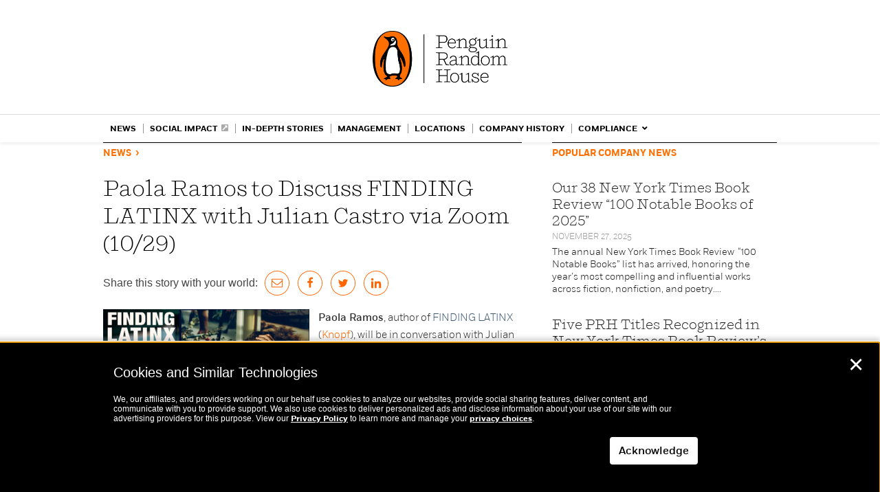

--- FILE ---
content_type: text/css
request_url: https://global.penguinrandomhouse.com/wp-content/themes/prh/style.css?ver=1.1.1
body_size: 19689
content:
/*
Theme Name: PRH
Theme URI: http://wordpress.org/extend/themes/twentytwelve
Author: Yair Gelb
Author URI: http://wordpress.org/
Description: PRH based on the 2012 theme for WordPress is a fully responsive theme that looks great on any device. Features include a front page template with its own widgets, an optional display font, styling for post formats on both index and single views, and an optional no-sidebar page template. Make it yours with a custom menu, header image, and background.
Version: 1.1.1
License: GNU General Public License v2 or later
License URI: http://www.gnu.org/licenses/gpl-2.0.html
Tags: light, gray, white, one-column, two-columns, right-sidebar, flexible-width, custom-background, custom-header, custom-menu, editor-style, featured-images, flexible-header, full-width-template, microformats, post-formats, rtl-language-support, sticky-post, theme-options, translation-ready
Text Domain: PRH

This theme, like WordPress, is licensed under the GPL.
Use it to make something cool, have fun, and share what you've learned with others.
*/

/* =Notes
--------------------------------------------------------------
This stylesheet uses rem values with a pixel fallback. The rem
values (and line heights) are calculated using two variables:

$rembase:     14;
$line-height: 24;

---------- Examples

* Use a pixel value with a rem fallback for font-size, padding, margins, etc.
	padding: 5px 0;
	padding: 0.357142857rem 0; (5 / $rembase)

* Set a font-size and then set a line-height based on the font-size
	font-size: 16px
	font-size: 1.142857143rem; (16 / $rembase)
	line-height: 1.5; ($line-height / 16)

---------- Vertical spacing

Vertical spacing between most elements should use 24px or 48px
to maintain vertical rhythm:

.my-new-div {
	margin: 24px 0;
	margin: 1.714285714rem 0; ( 24 / $rembase )
}

---------- Further reading

http://snook.ca/archives/html_and_css/font-size-with-rem
http://blog.typekit.com/2011/11/09/type-study-sizing-the-legible-letter/


/* =Reset
-------------------------------------------------------------- */
/*Fonts */
@font-face{
font-family:"Shift-Light";
src:url("/fonts/Shift-Light.eot?#iefix");
src:url("/fonts/Shift-Light.eot?#iefix") format("eot"),url("/fonts/Shift-Light.woff") format("woff"),url("/fonts/Shift-Light.ttf") format("truetype"),url("/fonts/Shift-Light.svg#c657328a-c1c1-4262-a127-f0146507adc0") format("svg");
}
@font-face{
font-family:"Shift-Light-Italic";
src:url("/fonts/Shift-LightItalic.eot?#iefix");
src:url("/fonts/Shift-LightItalic.eot?#iefix") format("eot"),url("/fonts/Shift-LightItalic.woff") format("woff"),url("/fonts/Shift-LightItalic.ttf") format("truetype"),url("/fonts/Shift-LightItalic.svg#c657328a-c1c1-4262-a127-f0146507adc0") format("svg");
}
@font-face{
font-family:"Shift-Medium";
src:url("/fonts/Shift-Medium.eot?#iefix");
src:url("/fonts/Shift-Medium.eot?#iefix") format("eot"),url("/fonts/Shift-Medium.woff") format("woff"),url("/fonts/Shift-Medium.ttf") format("truetype"),url("/fonts/Shift-Medium.svg#c657328a-c1c1-4262-a127-f0146507adc0") format("svg");
}
@font-face{
font-family:"Shift-Medium-Italic";
src:url("/fonts/Shift-MediumItalic.eot?#iefix");
src:url("/fonts/Shift-MediumItalic.eot?#iefix") format("eot"),url("/fonts/Shift-MediumItalic.woff") format("woff"),url("/fonts/Shift-MediumItalic.ttf") format("truetype"),url("/fonts/Shift-MediumItalic.svg#c657328a-c1c1-4262-a127-f0146507adc0") format("svg");
}
@font-face{
font-family:"Shift-Bold";
src:url("/fonts/Shift-Bold.eot?#iefix");
src:url("/fonts/Shift-Bold.eot?#iefix") format("eot"),url("/fonts/Shift-Bold.woff") format("woff"),url("/fonts/Shift-Bold.ttf") format("truetype"),url("/fonts/Shift-Bold.svg#50b8d712-4e7f-4203-91ae-dad68a7cb514") format("svg");
}
@font-face{
font-family:"Shift-Bold-Italic";
src:url("/fonts/Shift-BoldItalic.eot?#iefix");
src:url("/fonts/Shift-BoldItalic.eot?#iefix") format("eot"),url("/fonts/Shift-BoldItalic.woff") format("woff"),url("/fonts/Shift-BoldItalic.ttf") format("truetype"),url("/fonts/Shift-BoldItalic.svg#f0f676a5-d651-4b6b-94bf-520ff75f87f2") format("svg");
}

@font-face{
font-family:"Fort-Light";
src:url("/fonts/Fort-Light.eot?#iefix");
src:url("/fonts/Fort-Light.eot?#iefix") format("eot"),url("/fonts/Fort-Light.woff") format("woff"),url("/fonts/Fort-Light.ttf") format("truetype"),url("/fonts/Fort-Light.svg#d37fcd2f-d43f-4eae-b192-c48028c02797") format("svg");
}
@font-face{
font-family:"Fort-Light-Italic";
src:url("/fonts/Fort-LightItalic.eot?#iefix");
src:url("/fonts/Fort-LightItalic.eot?#iefix") format("eot"),url("/fonts/Fort-LightItalic.woff") format("woff"),url("/fonts/Fort-LightItalic.ttf") format("truetype"),url("/fonts/Fort-LightItalic.svg#d37fcd2f-d43f-4eae-b192-c48028c02797") format("svg");
}
@font-face{
font-family:"Fort-Medium";
src:url("/fonts/Fort-Medium.eot?#iefix");
src:url("/fonts/Fort-Medium.eot?#iefix") format("eot"),url("/fonts/Fort-Medium.woff") format("woff"),url("/fonts/Fort-Medium.ttf") format("truetype"),url("/fonts/Fort-Medium.svg#d37fcd2f-d43f-4eae-b192-c48028c02797") format("svg");
}
@font-face{
font-family:"Fort-Medium-Italic";
src:url("/fonts/Fort-MediumItalic.eot?#iefix");
src:url("/fonts/Fort-MediumItalic.eot?#iefix") format("eot"),url("/fonts/Fort-MediumItalic.woff") format("woff"),url("/fonts/Fort-MediumItalic.ttf") format("truetype"),url("/fonts/Fort-MediumItalic.svg#d37fcd2f-d43f-4eae-b192-c48028c02797") format("svg");
}
@font-face{
font-family:"Fort-Bold";
src:url("/fonts/Fort-Bold.eot?#iefix");
src:url("/fonts/Fort-Bold.eot?#iefix") format("eot"),url("/fonts/Fort-Bold.woff") format("woff"),url("/fonts/Fort-Bold.ttf") format("truetype"),url("/fonts/Fort-Bold.svg#d37fcd2f-d43f-4eae-b192-c48028c02797") format("svg");
}
@font-face{
font-family:"Fort-Bold-Italic";
src:url("/fonts/Fort-BoldItalic.eot?#iefix");
src:url("/fonts/Fort-BoldItalic.eot?#iefix") format("eot"),url("/fonts/Fort-BoldItalic.woff") format("woff"),url("/fonts/Fort-BoldItalic.ttf") format("truetype"),url("/fonts/Fort-BoldItalic.svg#d37fcd2f-d43f-4eae-b192-c48028c02797") format("svg");
}


html, body, div, span, applet, object, iframe, h1, h2, h3, h4, h5, h6, p, blockquote, pre, a, abbr, acronym, address, big, cite, code, del, dfn, em, img, ins, kbd, q, s, samp, small, strike, strong, sub, sup, tt, var, b, u, i, center, dl, dt, dd, ol, ul, li, fieldset, form, label, legend, table, caption, tbody, tfoot, thead, tr, th, td, article, aside, canvas, details, embed, figure, figcaption, footer, header, hgroup, menu, nav, output, ruby, section, summary, time, mark, audio, video {
	margin: 0;
	padding: 0;
	border: 0;
	font-size: 100%;
	vertical-align: baseline;
}
body {
	/*line-height: 1;*/
}
ol,
ul {
	list-style: none;
}
blockquote,
q {
	quotes: none;
}
blockquote:before,
blockquote:after,
q:before,
q:after {
	content: '';
	content: none;
}
table {
	border-collapse: collapse;
	border-spacing: 0;
}
caption,
th,
td {
	font-weight: normal;
	text-align: left;
}
h1,
h2,
h3,
h4,
h5,
h6 {
	clear: both;
}
html {
	overflow-y: scroll;
	font-size: 100%;
	-webkit-text-size-adjust: 100%;
	-ms-text-size-adjust: 100%;
}
a:focus {
	outline: thin dotted;
}
article,
aside,
details,
figcaption,
figure,
footer,
header,
hgroup,
nav,
section {
	display: block;
}
audio,
canvas,
video {
	display: inline-block;
}
audio:not([controls]) {
	display: none;
}
del {
	color: #333;
}
ins {
	background: #fff9c0;
	text-decoration: none;
}
hr {
	background-color: #ccc;
	border: 0;
	height: 1px;
	margin: 24px;
	margin-bottom: 1.714285714rem;
}
sub,
sup {
	font-size: 75%;
	line-height: 0;
	position: relative;
	vertical-align: baseline;
}
sup {
	top: -0.5em;
}
sub {
	bottom: -0.25em;
}
small {
	font-size: smaller;
}
img {
	border: 0;
	-ms-interpolation-mode: bicubic;
}
b, strong {
	font-family: 'Fort-Medium', Helvetica, Arial, sans-serif;
	font-weight:500;
}

/* Clearing floats */
.clear:after,
.wrapper:after,
.format-status .entry-header:after {
	clear: both;
}
.clear:before,
.clear:after,
.wrapper:before,
.wrapper:after,
.format-status .entry-header:before,
.format-status .entry-header:after {
	display: table;
	content: "";
}
.clear {
    zoom:1;
}

/* =Repeatable patterns
-------------------------------------------------------------- */

header a.custom-logo-link img {
	display: block;
	width: 100%;
	height: auto;
}

/* Small headers */
.archive-title,
.page-title,
.widget-title,
.entry-content th,
.comment-content th {
	font-size: 11px;
	font-size: 0.785714286rem;
	line-height: 2.181818182;
	font-weight: bold;
	text-transform: uppercase;
	color: #636363;
}

/* Shared Post Format styling */
article.format-quote footer.entry-meta,
article.format-link footer.entry-meta,
article.format-status footer.entry-meta {
	font-size: 11px;
	font-size: 0.785714286rem;
	line-height: 2.181818182;
}

/* Form fields, general styles first */
button,
input,
textarea {
	border: 1px solid #ccc;
	border-radius: 3px;
	font-family: inherit;
	padding: 6px;
	padding: 0.428571429rem;
}
button,
input {
    line-height: normal;
}
textarea {
	font-size: 100%;
	overflow: auto;
	vertical-align: top;
}

/* Reset non-text input types */
input[type="checkbox"],
input[type="radio"],
input[type="file"],
input[type="hidden"],
input[type="image"],
input[type="color"] {
	border: 0;
	border-radius: 0;
	padding: 0;
}

/* Buttons */
.menu-toggle,
input[type="submit"],
input[type="button"],
input[type="reset"],
article.post-password-required input[type=submit],
li.bypostauthor cite span {
	padding: 6px 10px;
	padding: 0.428571429rem 0.714285714rem;
	font-size: 11px;
	font-size: 0.785714286rem;
	line-height: 1.428571429;
	font-weight: normal;
	color: #7c7c7c;
	background-color: #e6e6e6;
	background-repeat: repeat-x;
	background-image: -moz-linear-gradient(top, #f4f4f4, #e6e6e6);
	background-image: -ms-linear-gradient(top, #f4f4f4, #e6e6e6);
	background-image: -webkit-linear-gradient(top, #f4f4f4, #e6e6e6);
	background-image: -o-linear-gradient(top, #f4f4f4, #e6e6e6);
	background-image: linear-gradient(top, #f4f4f4, #e6e6e6);
	border: 1px solid #d2d2d2;
	border-radius: 3px;
	box-shadow: 0 1px 2px rgba(64, 64, 64, 0.1);
}
.menu-toggle,
button,
input[type="submit"],
input[type="button"],
input[type="reset"] {
	cursor: pointer;
}
button[disabled],
input[disabled] {
    cursor: default;
}
.menu-toggle:hover,
button:hover,
input[type="submit"]:hover,
input[type="button"]:hover,
input[type="reset"]:hover,
article.post-password-required input[type=submit]:hover {
	color: #5e5e5e;
	background-color: #ebebeb;
	background-repeat: repeat-x;
	background-image: -moz-linear-gradient(top, #f9f9f9, #ebebeb);
	background-image: -ms-linear-gradient(top, #f9f9f9, #ebebeb);
	background-image: -webkit-linear-gradient(top, #f9f9f9, #ebebeb);
	background-image: -o-linear-gradient(top, #f9f9f9, #ebebeb);
	background-image: linear-gradient(top, #f9f9f9, #ebebeb);
}
.menu-toggle:active,
.menu-toggle.toggled-on,
button:active,
input[type="submit"]:active,
input[type="button"]:active,
input[type="reset"]:active {
	color: #757575;
	background-color: #e1e1e1;
	background-repeat: repeat-x;
	background-image: -moz-linear-gradient(top, #ebebeb, #e1e1e1);
	background-image: -ms-linear-gradient(top, #ebebeb, #e1e1e1);
	background-image: -webkit-linear-gradient(top, #ebebeb, #e1e1e1);
	background-image: -o-linear-gradient(top, #ebebeb, #e1e1e1);
	background-image: linear-gradient(top, #ebebeb, #e1e1e1);
	box-shadow: inset 0 0 8px 2px #c6c6c6, 0 1px 0 0 #f4f4f4;
	border: none;
}
li.bypostauthor cite span {
	color: #fff;
	background-color: #21759b;
	background-image: none;
	border: 1px solid #1f6f93;
	border-radius: 2px;
	box-shadow: none;
	padding: 0;
}

/* Responsive images */
.entry-content img,
.comment-content img,
.widget img {
	max-width: 100%; /* Fluid images for posts, comments, and widgets */
}
img[class*="align"],
img[class*="wp-image-"],
img[class*="attachment-"] {
	height: auto; /* Make sure images with WordPress-added height and width attributes are scaled correctly */
}
img.size-full,
img.size-large,
img.header-image,
img.wp-post-image {
	max-width: 100%;
	height: auto; /* Make sure images with WordPress-added height and width attributes are scaled correctly */
}
img.size-full,
img.size-large{
	max-width: 100% !important;
}
/* Make sure videos and embeds fit their containers */
embed,
iframe,
object,
video {
	max-width: 100%;
}
.entry-content .twitter-tweet-rendered {
	max-width: 100% !important; /* Override the Twitter embed fixed width */
}

/* Images */
.alignleft {
	float: left;
}
.alignright {
	float: right;
}
.aligncenter {
	display: block;
	margin-left: auto;
	margin-right: auto;
}
.entry-content img,
.comment-content img,
.widget img,
img.header-image,
.author-avatar img,
img.wp-post-image {
	/* Add fancy borders to all WordPress-added images but not things like badges and icons and the like */
	border-radius: 3px;
	box-shadow: 0 1px 4px rgba(0, 0, 0, 0.2);
}
.wp-caption {
	max-width: 300px;
	width: 100%; /* Keep wide captions from overflowing their container. */
	padding: 4px 14px 4px 4px;
}
.wp-caption .wp-caption-text,
.gallery-caption,
.entry-caption {
	font-style: italic;
	font-size: 12px;
	font-size: 0.857142857rem;
	line-height: 2;
	color: #757575;
}
img.wp-smiley,
.rsswidget img {
	border: 0;
	border-radius: 0;
	box-shadow: none;
	margin-bottom: 0;
	margin-top: 0;
	padding: 0;
}
.entry-content dl.gallery-item {
	margin: 0;
}
.gallery-item a,
.gallery-caption {
	width: 90%;
}
.gallery-item a {
	display: block;
}
.gallery-caption a {
	display: inline;
}
.gallery-columns-1 .gallery-item a {
	max-width: 100%;
	width: auto;
}
.gallery .gallery-icon img {
	height: auto;
	max-width: 90%;
	padding: 5%;
}
.gallery-columns-1 .gallery-icon img {
	padding: 3%;
}
.post_div img:first-of-type,.size-fb{
	max-width: 300px!important;
	height: auto;
}

/* Navigation*/
.site-content nav {
	clear: both;
	line-height: 2;
	overflow: hidden;
}
#nav-above {
	padding: 24px 0;
	padding: 1.714285714rem 0;
}
#nav-above {
	display: none;
}
.paged #nav-above {
	display: block;
}
.nav-previous,
.previous-image {
	float: left;
	width: 50%;
}
.nav-next,
.next-image {
	float: right;
	text-align: right;
	width: 50%;
}
.nav-single + .comments-area,
#comment-nav-above {
	margin: 48px 0;
	margin: 3.428571429rem 0;
}

/* Author profiles */
.author .archive-header {
	margin-bottom: 24px;
	margin-bottom: 1.714285714rem;
}
.author-info {
	border-top: 1px solid #ededed;
	margin: 24px 0;
	margin: 1.714285714rem 0;
	padding-top: 24px;
	padding-top: 1.714285714rem;
	overflow: hidden;
}
.author-description p {
	color: #757575;
	font-size: 13px;
	font-size: 0.928571429rem;
	line-height: 1.846153846;
}
.author.archive .author-info {
	border-top: 0;
	margin: 0 0 48px;
	margin: 0 0 3.428571429rem;
}
.author.archive .author-avatar {
	margin-top: 0;
}


/* =Basic structure
-------------------------------------------------------------- */

/* Body, links, basics */
html {
	font-size: 87.5%;
}
body {
	font-size: 14px;
	font-size: 1rem;
	font-family: Helvetica, Arial, sans-serif;
	text-rendering: optimizeLegibility;
	color: #444;
}
body.custom-font-enabled {
	font-family: 'Fort-Light', Helvetica, Arial, sans-serif;
	color:#323232;
	font-size:14px;
}
.futurabold{
	font-family: 'Fort-Bold', Helvetica, Arial, sans-serif;
	/*font-size:10px;
	line-height:13px;
	*/
}
.site{
	margin:0;
	background-color: #fff;
}
input#s {
	background: url(images/search_glass.png) no-repeat 6px 5px #f5f5f5;
	-moz-border-radius: 15px;
	-webkit-border-radius: 15px;
	-khtml-border-radius: 15px;
	border-radius: 15px;
	font-family: 'Fort-Light', Helvetica, Arial, sans-serif;
	font-size: 13px;
	height: 21px;
	border: none;
	padding:2px 0 2px 26px;
	-webkit-transition-duration: 400ms;
	-webkit-transition-property: width, background;
	-webkit-transition-timing-function: ease;
	-moz-transition-duration: 400ms;
	-moz-transition-property: width, background;
	-moz-transition-timing-function: ease;
	-o-transition-duration: 400ms;
	-o-transition-property: width, background;
	-o-transition-timing-function: ease;
	width:193px;
	-webkit-box-shadow: inset 0px 1px 1px 1px rgba(0, 0, 0, 0.75);
	box-shadow: inset 0px 1px 1px 0px rgba(0, 0, 0, 0.75);
}
input#s:focus{
	background-color:#f8f9fa;
	outline:0;
	width:280px;
}
a {
	outline: none;
	color: #3d5a75;
	text-decoration:none;
}
a:hover {
	color: #000;
}
p{
    font-size:15px;
	line-heigh:24px;
	color:#323232;
	font-family: 'Fort-Light', Helvetica, Arial, sans-serif;
	margin-bottom:14px;
	/*line-height:1.5;*/
}
/* Assistive text */
.assistive-text,
.site .screen-reader-text {
	position: absolute !important;
	clip: rect(1px, 1px, 1px, 1px);
}
.main-navigation .assistive-text:hover,
.main-navigation .assistive-text:active,
.main-navigation .assistive-text:focus {
	background: #fff;
	border: 2px solid #333;
	border-radius: 3px;
	clip: auto !important;
	color: #000;
	display: block;
	font-size: 12px;
	padding: 12px;
	position: absolute;
	top: 5px;
	left: 5px;
	z-index: 100000; /* Above WP toolbar */
}

/* Page structure */
.nobrdr{
	border:none !important;
	font-family: 'Fort-Light', Helvetica, Arial, sans-serif;
	color:#b5b5b5;
	font-size:13px;
}
.nomrg{
	margin:0 !important;
}
#main{
	position:relative;
}
.blue_top{
	background-color:#eaeaea;
	-webkit-box-shadow: inset 0px 10px 10px -4px rgba(0, 0, 0, 0.4);
	box-shadow: inset 0px 10px 10px -4px rgba(0, 0, 0, 0.4);
	margin-bottom:40px;
}
.blue_top .inner_div{
	padding:0 40px;
	width:900px;
	width:64.285714285rem;
}
.blue_top h2{
	font-size:30px;
	font-family:'Fort-Bold',Arial, Helvetica, sans-serif;
	font-weight:100;
}
.blue_top_image{
	float:left;
}
#blue_top_vid{
	display:none;
}
.blue_top_copy{
	/*float:left; when there is image*/
	width:57%;
	font-size:14px;
	line-height:24px;
	color:#000;
	margin:80px 0 0 22px;
	font-family:'Fort-Light',Arial, Helvetica, sans-serif;
	font-weight:100;
}
div.cat_col.float_col p.post_cat_ttl {
	font-size: 13px;
	font-family:'Fort-Bold',Arial, Helvetica, sans-serif;
	line-height: normal;
}
.div.post_div .post-date span.futurabold {
	font-size: 10px;
	font-family:'Fort-Bold',Arial, Helvetica, sans-serif;
}

.blue_top_copy.cta_page{
	font-size:28px;
	line-height:35px;
	width:900px;
	margin:50px auto 0;
	padding-bottom:50px;
	/*text-align:justify;*/
}
.blue_top_copy p{
	line-height:1.4;
}
#hp_hero {
    padding-top: 5px;
/*  width: 100%; */
    text-align: center;
}
#hp_hero_header {
    font-size: 33px;
    line-height: 45px;
    padding-bottom: 50px;
}
#hp_hero_subhead {
    font-size: 20px;
    line-height: 27px;
    padding-bottom: 20px;
}

.play_vid{
	-moz-border-radius: 15px;
	-webkit-border-radius: 15px;
	-khtml-border-radius: 15px;
	border-radius: 15px;
	font-size:11px;
	text-decoration:none;
	color:#3c5a75;
	display:inline-block;
	background-color:#F8F8F9;
	padding:6px 12px 3px;
	text-transform:uppercase;
	-webkit-box-shadow: inset 0px 2px 1px 0px rgba(0, 0, 0, 0.5);
	box-shadow: inset 0px 2px 1px 0px rgba(0, 0, 0, 0.5);
	border-bottom:solid 1px #fff;
	margin-top:20px;
	font-family:'Futura W01 Bold',Arial, Helvetica, sans-serif;
	font-weight:100;
}
.content_pad{
	position:relative;
	padding-left:22px;
	padding-left:1.571428714rem;
	padding-right:22px;
	padding-right:1.571428714rem;
	width:980px;
	width:70rem;
	margin-left:auto;
	margin-right:auto;
}
.site-content {
	font-size:16px;
	color:#464646;
	padding-bottom:75px;
}
.nav-hr{
	background-color: black;
	margin: 0 0 15px 0;
}
.post_cat_ttl,
.post_cat_ttl a {
	font-size:13px;
	color:#ff6f00;
	text-transform:uppercase;
	margin:7px 0 23px;
	font-family:'Fort-Bold',Arial, Helvetica, sans-serif;
	font-weight:100;
}
h1.post_cat_ttl {
	font-size: 28px;
	color: black;
	font-family: 'Shift-Light', serif;
	text-transform: none;
}

.post_cat_ttl a:hover {
	color: #007DAC!important;
}
.post_cat_ttl_shorter{
	margin-bottom: 20px !important;
}
.post_date, .cat_col p.post_date{
	color:#999;
	font-family:'Fort-Light',Arial, Helvetica, sans-serif;
	font-size:11px;
	text-transform:uppercase;
	margin: 7px 0px 15px 0px;
	line-height: 11px;
}
a.pdf_link,.social_ttl, a.social_ttl{
	color:#3d5475;
	font-size:11px;
	text-decoration:none;
	text-transform:uppercase;
	font-family:'Fort-Bold',Arial, Helvetica, sans-serif;
}
a.rm_link{
	color: #f60;
	background-color: #fff;
	font-size: 11px;
	line-height: 25px;
	text-decoration: none;
	text-transform: uppercase;
	font-family: 'Fort-Bold', Arial, Helvetica, sans-serif;
	padding: 2px 33px;
	border: 1px solid #f60;
	border-radius: 16px;
	margin-top: 10px;
	display: inline-block;
}


a.link_gray,span.link_gray{
	color:#c2c4c8;
}
a.pdf_link:hover,.social_ttl, a.social_ttl:hover{
	color:#000;
}
a.rm_link:hover{
	color: #fff;
	background-color: #f60;
}

p.pdf_link_p{
	margin:0 0 15px;
	line-height:1;
}
p.nav_link_p{
	margin:0 0 12px;
	line-height:1;
}
p.nav_link_p.showall{
	margin:22px 0 12px;
	line-height:1;
	font-size:14px;
}
.hidden_posts{
	display:none;
}
.float_col{
	float:left;
}
.main_col{
	width:470px;
	padding:0 20px 0 0;
	border-top:solid 1px #5d5d5d;
	margin-right:40px;
	line-height: 1.5;
}
.main_col h2{
	color:#3c5a75;
	font-size:30px;
	margin:3px 0 10px;
	line-height:1.2;
	font-family:'Futura W01 Book',Arial, Helvetica, sans-serif;
	font-weight:100;
}
.text_col{
	width:960px;
	padding:0 20px 0 0;
	border-top:solid 1px #5d5d5d;
	line-height: 1.5;
}
.social_col{
	width:195px;
	padding:0 10px 0 0;
	border-top:solid 1px #5d5d5d;
	margin-right:40px;
	font-size:14px;
	word-wrap:break-word;
}
.social_inner{
	top:-5px;
	position:relative;
	/*
	font-family:'Fort-Light',Arial, Helvetica, sans-serif;
	color:#323232;
	font-size:10px;
	line-height: 300%;
	*/
}
.social_inner p{
	font-family:'Fort-Light',Arial, Helvetica, sans-serif;
	color:#323232;
	font-size:13px;
	line-height: 19px;

}
.social_date{
	font-family:'Fort-Light',Arial, Helvetica, sans-serif;
	font-size:11px;
}
a.social_more{
	font-size:10px;
	font-family:'Fort-Bold',Arial, Helvetica, sans-serif;
	font-weight:bold;
	color:#3d5a75;
	text-decoration:none;
	text-transform:uppercase;
}
.expanddiv{
	display:none;
}
/* announcments */
.cat_col{
	width:636px;
	padding:0 4px 0 0;
	border-top:solid 1px #323232;
	margin-right:40px;
	min-height:230px;
	font-size:15px;
	line-height:24px;
	font-family:'Fort-Light',Arial, Helvetica, sans-serif;
}
.cat_col p{
    font-size:15px;
	font-family:'Fort-Light',Arial, Helvetica, sans-serif;
}

.nav_col{
	width:296px;
	padding:0 4px 0 0;
	border-top:solid 1px #5d5d5d;
	position:relative;
}
.nav_col .post_cat_ttl a {
	color: inherit;
}
.post_div{
	/*margin-bottom:65px;*/
	padding-bottom:50px;
	font-family:'Fort-Light',Arial, Helvetica, sans-serif;
	font-size:15px;
	line-height:24px;
	color:#323232;
}
.post_div h2, .text_page_div h2{
	font-size:29px;
	color:#000;
	/*margin:2px 0 25px;*/
	margin: 0px
	line-height:38px;
	font-family:'Shift-Light',Arial, Helvetica, sans-serif;
	font-weight:100;
}

.post_div h2 a{
	font-size:29px;
	color:#000;
	margin:2px 0 16px;
	line-height:38px;
	font-family:'Shift-Light',Arial, Helvetica, sans-serif;
	font-weight:100;
}

.post_div ul li, .cat_col ul li {
    list-style: disc outside;
    margin-left: 1.5em;
    line-height: 1.5em;
}
.slideshow_container_style-light {
padding-bottom: 7px;
}
.text_page_div{
	margin-bottom:60px;
	width: 38em;
}
.text_page_div h2{
	color: #3c3c3c;
}
.text_page_div p,
.text_page_div ul,
.text_page_div ol{
	color: #454545;
}
.text_page_div li{
	padding-top: .5em;
}
.text_page_div li:first-child{
	padding-top: 0;
}
/*Tags*/
.tags hr{
	margin: 30px 0px 20px 0px;
}
.tags a{
	color: rgb(59, 115, 175);
	font-family: 'Fort-Light';
	font-size: 13px;
}
.tag-ttl{
	text-transform: uppercase;
}
/*Date*/
.date-div{
	margin-top: 5px;
	text-transform: uppercase;
}
/* news banner */
.newsbanner{margin: 0 0 40px;}
.newsbanner img{width: 100%}
/* profiles */
#profile_nav{
	list-style:none;
}
#profile_nav li{
	font-size: 13px;
	line-height: 17px;
	color: #ff6f00;
	text-transform: uppercase;
	margin: 7px 16px 23px 0;
	font-family: 'Fort-Bold',Arial, Helvetica, sans-serif;
	font-weight: 100;
	float:left;
}
#profile_nav li:first-child {
	margin-right: 50px;
}
.profiles{
	border-top:solid 1px #5d5d5d;
}
.profile{
	vertical-align: top;
	width:24%;
	text-align:center;
	display:inline-block;
 	/*height:380px;*/
	padding:0 4% 2em;
}
#prof_0{
	width:88%;
}
.profile img.expand_img{
	width:220px;
}
.profile span{
	display:block;
/*	margin-bottom:6px; */
}
.prof_name{
	font-size:22px;
	line-height: 28px;
	color:#000;
	font-family:'Shift-Light',Arial, Helvetica, sans-serif;
	margin-top:14px;
}
.prof_ttl{
	font-size:15px;
	line-height: 20px;
	font-family:'Fort-Light',Arial, Helvetica, sans-serif;
	color:#323232;
}
.prof_company{
	font-size:15px;
	line-height: 20px;
	font-family:'Fort-Light',Arial, Helvetica, sans-serif;
	color:#323232;
}
.prof_link{
	cursor:pointer;
}
#expand_close{
	position:absolute;
	right:20px;
	cursor:pointer;
	width:32px;
	height:30px;
	background:url(images/prof_close1.png) no-repeat 0 0;
}
#expand_close:hover{
	background:url(images/prof_close1.png) no-repeat 0 -30px;
}
#expand_prev{
	position:absolute;
	left:20px;
	bottom:33px;
	cursor:pointer;
	width:40px;
	height:30px;
	background:url(images/prof_left1.png) no-repeat 0 0;
}
#expand_prev:hover{
	background:url(images/prof_left1.png) no-repeat 0 -30px;
}
#expand_next{
	position:absolute;
	right:20px;
	bottom:33px;
	cursor:pointer;
	width:40px;
	height:30px;
	background:url(images/prof_right1.png) no-repeat 0 0;
}
#expand_next:hover{
	background:url(images/prof_right1.png) no-repeat 0 -30px;
}
.prof_expand_cntnt{
	display:none;
}
p.prof_downloads{
	font-size:13px;
	color:#000;
	font-family:'Futura W01 Bold',Arial, Helvetica, sans-serif;
	margin:7px 0 15px;
	text-transform:uppercase;
}
#expand_div_wrap{
	position:absolute;
	left:0;
	width:100%;
	text-align:left;
	display:none;
}
#expand_div_wrap .content_pad{
	width:904px;
}
.prof_gray {
	padding: 50px 60px 100px;
	background-color: #f7f7f7;
	-webkit-box-shadow: inset 0px 10px 10px -4px rgba(0, 0, 0, 0.2);
	box-shadow: inset 0px 10px 10px -4px rgba(0, 0, 0, 0.2);
	margin-bottom:50px;
	margin-top:20px;
}
.expand_left_clm{
	float:left;
}
.expand_left_clm img{
	padding-bottom:20px;
}
.prof_downloads {
	border-top:solid 1px #000;
	padding-top: 7px;
}
.expand_right_clm{
	float:left;
	width:640px;
	margin-left:30px;
}
span.expand_name{
	font-family:'Shift-Light',Arial, Helvetica, sans-serif;
	font-size:42px;
	margin-bottom:15px;
	color:#000;
}
span.expand_ttl{
	font-size:12px;
	line-height: 16px;
	text-transform:uppercase;
	margin-bottom:20px;
	color:#000;
	font-family:'Fort-Bold',Arial, Helvetica, sans-serif;
}
.widget-area {
	margin: 24px 0 0;
	margin: 1.714285714rem 0 0;
}
.country_gray{
	height:100px;
	padding:40px 0px 50px;
	background-color:#f7f7f7;
	-webkit-box-shadow: inset 0px 10px 10px -4px rgba(0, 0, 0, 0.2);
	box-shadow: inset 0px 10px 10px -4px rgba(0, 0, 0, 0.2);
	font-size:14px;
}
.countryselect{
	width:340px;
	float:left;
}
.searchselect {
	width:140px;
	float:left;
}
p.search-result-date {
    font-size:10px;
}

.searchselect p {
	margin-bottom:11px;
}

.country_gray p{
	font-size:14px;
	line-height:20px;
	margin-bottom:9px;
}
.country_gray h3{
	text-transform:uppercase;
	color:#ff6f00;
	font-size:13px;
	margin:0 0 8px;
	font-family:'Fort-Bold',Arial, Helvetica, sans-serif;
}
.office_time{
	font-size:19px;
	line-height: 30px;
	margin:40px auto 75px;
}
.offices_post { display: none; }
#photo_credit_wrap{
	font-size: 12px;
	line-height: 1.5;
	margin-top: 26px;
}
#show_cred{
	padding-right:14px;
}
.arr_up{
	background:url(images/arr_up.png) no-repeat right 4px;
}
.arr_dwn{
	background:url(images/arr_dwn.png) no-repeat right 4px;
}
#photo_credit{
	margin-top: 8px;
	display:none;
}
 /* single post */
.single .site-content{
	margin-bottom:0;
}
.single .post_cat_ttl{
	border-top:solid 1px #000;
	margin-top:0;
	padding-top:7px;
	margin-bottom:23px;
}
.nav_col .post_cat_ttl{
	margin-bottom:30px!important;
}
.single h1{
	color:#000;
	font-size:32px;
	font-weight:100;
	margin:0 0 20px;
	line-height:40px;
	font-weight:100;
	font-family: 'Shift-Light', Helvetica, Arial, sans-serif;
}
.single .cat_col, .single .nav_col{
	border:none;
}
.single_prof_img{
	width:180px;
	float:left;
	margin-right:20px;
}
.single_prof_ttl{
	margin:0;
	position:relative;
/*	top:-22px; */
	padding-bottom: 22px;
	text-transform:uppercase;
	font-size:10px;
	color:#000;
}
/* Global Ethics & Compliance */
.postid-64{
	font-size:17px;
}
p.top_blue{
	font-size:17px;
	margin-bottom:26px;
	color:#3c5a75;
}
.blue_list{
	margin-left:40px;
	color:#3c5a75;
	font-size:17px;
}
.blue_list li{
	margin:0 0 26px;
}
.postid-64 h3{
	margin:36px 0 26px;
	font-size:22px;
	color:#000;
}
.div_indent{
	line-height:1.5;
	margin:0 0 26px 50px;
}
ul.list_disc{
	list-style:disc;
}
ul.list_disc li{
	font-size:10px;
	margin:0 0 20px 50px;
}
ul.list_disc li span{
	font-size:16px;
	position:relative;
	top:3px;
}
.fixed_width{
	display:inline-block;
	width:70px;
}
.fixed_width,.clr_blk{
	color:#000;
}
p.side_p{
	font-size:14px;
}
/* Cookie Bar */
/*#prhglobalprivacy{
	background:#444;
	top:0;
	left:0;
	right:0;
	font-size:16px;
	line-height:22px;
	font-family:'Fort-Light',Arial, Helvetica, sans-serif;
	padding:15px 22px 17px;
	text-align: left;
	z-index:999998;
	color:#c8c8c8;
	display:block;
	height:54px;
	width: 100%;
	-webkit-box-sizing: border-box;
	-moz-box-sizing: border-box;
	box-sizing: border-box;
}
#prhglobalprivacy span{
	float: none;
	text-align: left;
	margin: 0;
}
#prhglobalprivacy a{
	color:#fff;
	padding-right:8px;
}

#prhglobalprivacyclose{
	background:url(/wp-content/themes/prh/images/close.png) scroll 0px 50% no-repeat;
	height:22px;
	width:21px;
	display:block;
	float: right;
	cursor:pointer;
	margin-left:5px;
}
#prhglobalprivacywrapper {
	margin: 0 auto;
	width: 980px;
}*/

/* Header */
#cat_header_img {
	height: 260px;
}
.site-header {
	/*padding-top:34px;*/
	/*padding-top:2.428571428rem;*/
	padding-top: 45px;
	position:relative;
}
#blu_link{
	height:26px;
	background:url(images/blu_bttn.gif) repeat-x;
	position:absolute;
	top:0;
	right:22px;
	-webkit-border-bottom-right-radius: 6px;
	-webkit-border-bottom-left-radius: 6px;
	-moz-border-radius-bottomright: 6px;
	-moz-border-radius-bottomleft: 6px;
	border-bottom-right-radius: 6px;
	border-bottom-left-radius: 6px;
	padding:7px 30px 0;
	font-family: 'Futura W01 Bold', Helvetica, Arial, sans-serif;
}
#blu_link a{
	color:#fff;
	font-weight:bold;
	font-size:11px;
	text-transform:uppercase;
	text-decoration:none;
}
hgroup {
	padding-bottom:8px;
}
.site-header h1,
.site-header h2 {
	text-align: center;
}
.site-header h1 a,
.site-header h2 a {
	color: #515151;
	display: inline-block;
	text-decoration: none;
}
.site-header h1 a:hover,
.site-header h2 a:hover {
	color:#000;
}
.site-header h1 {
	font-size: 24px;
	font-size: 1.714285714rem;
	line-height: 1.285714286;
	margin-bottom: 11px;
	/*margin-bottom: 1rem;8*/
}
.site-header h2 {
	font-weight: normal;
	font-size: 13px;
	font-size: 0.928571429rem;
	line-height: 1.846153846;
	color: #757575;
}
.header-image {
	margin-top: 24px;
	margin-top: 1.714285714rem;
}
.site-title a {
	/*background: url('images/logobig.png') 50% 0 scroll no-repeat;*/
	width: 196px;
	height: 95px;
}

/* Navigation Menu (See Ubermenu section to style new menu) */
.main-navigation {
	width:100%;
	padding-top:14px;
	padding-bottom:0;
	margin-bottom: 8px;
}
.relPos{
	position:relative;
}
.fixPos{
	position:fixed;
	top:0;
	z-index:200;
	background-color:#fff;
	-webkit-box-shadow: 0px 10px 10px -4px rgba(0, 0, 0, 0.4);
	box-shadow: 0px 10px 10px -4px rgba(0, 0, 0, 0.4);
}
.absPos{
	position:absolute;
	right:22px;
	top:70px;
}
#main-navigation-search{
	position:absolute;
	right:22px;
	top:-6px;
    display: none;
}
.main-navigation li {
	/*float:left;*/
	margin-right:10px;
	padding-right:10px;
	text-transform:uppercase;
	border-right:solid 1px #afafaf;
}
.main-navigation li,
.main-navigation li > a {
	font:12px "Fort-Bold", "Helvetica Neue", Helvetica, Arial, sans-serif;
	display: inline-block;
	color: #000;
	text-decoration:none;
	line-height:1;
	text-transform:uppercase;
}

@media screen and (min-width: 701px) and (max-width: 840px) {
	.main-navigation li {
		margin-right: 8px;
		padding-right: 8px;
	}
	.main-navigation li,
	.main-navigation li > a {
		font-size: 11px;
	}
}

.main-navigation li:hover,
.main-navigation li:hover > a {
	color:#FF6600;
}
.main-navigation li:last-child {
border-right: none;
}


.main-navigation li.external-link span:after {
	content: "";
	display: inline-block;
	background-image: url(./images/external-link-mobile.svg);
	background-size: 10px 10px;
	height: 10px;
	width: 10px;
	margin-left:6px;

}

.main-navigation li.external-link.current-menu-item span:after,
.main-navigation li.external-link:hover span:after {
	background-image: url('./images/external-link-hover.svg');
}



/*
.menu-item a {
	color: #000;
	text-decoration:none;
	padding-right:14px;
	padding-left:14px;
	height:12px;
	vertical-align:top;
}
*/

.main-navigation li.lastchild {
	border:0;
}

.menu-item .menu-item-112 a {
	/*
	color: #000;
	text-decoration:none;
	padding-right:14px;
	padding-left:14px;
	height:12px;
	vertical-align:top;
	*/
}

.main-navigation .current-menu-item a {
	color: #ff6f00;
}
.main-navigation a:hover {
	color:#000;
}
.main-navigation ul.nav-menu.toggled-on,
.menu-toggle {
	display: inline-block;
}
.menu-item-101 a {
 padding-left:0px;
}

li#menu-item-112 a {
	/*
 border:0px solid red;
    */
}

/* Ubermenu custom styles */
/*.ubermenu-accessible input:not(:hover):focus, .ubermenu-accessible:not(:hover) .ubermenu-target:focus {
	outline: 1px solid black!important;
	box-shadow: none!important;
}
.ubermenu-main li.ubermenu-item-level-0:before {
	content: "";
	display: inline-block;
	position: absolute;
	top: 50%;
	transform: translateY(-50%);
	width: 1px;
	height: 14px;
	background: #959595;
	vertical-align: middle;
}
.ubermenu-main a.ubermenu-target {
	padding: 10px!important;
}*/

i.ubermenu-sub-indicator {
	color: black!important;
	transition: transform .2s;
}
.ubermenu-active i.ubermenu-sub-indicator {
	transform: rotate(180deg);
}

/* Banner */
section[role="banner"] {
	margin-bottom: 48px;
	margin-bottom: 3.428571429rem;
}

/* Sidebar */
.widget-area .widget {
	-webkit-hyphens: auto;
	-moz-hyphens: auto;
	hyphens: auto;
	margin-bottom: 48px;
	margin-bottom: 3.428571429rem;
	word-wrap: break-word;
}
.widget-area .widget h3 {
	margin-bottom: 24px;
	margin-bottom: 1.714285714rem;
}
.widget-area .widget p,
.widget-area .widget li,
.widget-area .widget .textwidget {
	font-size: 13px;
	font-size: 0.928571429rem;
	line-height: 1.846153846;
}
.widget-area .widget p {
	margin-bottom: 24px;
	margin-bottom: 1.714285714rem;
}
.widget-area .textwidget ul {
	list-style: disc outside;
	margin: 0 0 24px;
	margin: 0 0 1.714285714rem;
}
.widget-area .textwidget li {
	margin-left: 36px;
	margin-left: 2.571428571rem;
}
.widget-area .widget a {
	color: #757575;
}
.widget-area .widget a:hover {
	color: #21759b;
}
.widget-area #s {
	width: 53.66666666666%; /* define a width to avoid dropping a wider submit button */
}

/* Footer */
footer[role="contentinfo"] {
	background-color:#231f20;
	/*height:65px;*/
	color:#b2b3b6;
	position:relative;
}
footer[role="contentinfo"] ul li{
	float:left;
}
footer[role="contentinfo"] a{
    font-family:'Fort-Light',Arial, Helvetica, sans-serif;
	font-size:13px;
	color:#fff;
}
footer[role="contentinfo"] a:hover{
	text-decoration:underline;
	color:#fff;
}
#foot_div{
	position:relative;
	padding-top: 25px;
	padding-bottom: 25px;
	display: block;
}
#social_footer{
	flex: 1 0 auto;
	/*position:absolute;*/
	/*top:21px;*/
	/*left:22px;*/
}
#social_footer li{
	margin-right:38px;
}
#social_footer li img{
	margin-right:8px;
}
#copy_footer{
	display: block;
	/*position:absolute;*/
	/*top:23px;*/
	/*right:7px;*/
}
#copy_footer li{
	padding-right:14px;
	margin-right:14px;
	font-family:'Fort-Light',Arial, Helvetica, sans-serif;
	line-height:12px;
	border-right:solid 1px #b5b5b5;
	padding-bottom:0px;
	margin-bottom:10px;
}

@media screen and (min-width: 700px) {
	#foot_div{
		display: flex;
		flex-flow: row nowrap;
		align-items: center;
	}

	#copy_footer {
		display: flex;
		flex-flow: row wrap;
		align-items: center;
	}
	#copy_footer li{
		margin-bottom: .8em;
		margin-top: .8em;
	}
}

footer[role="contentinfo"] a {
	color: #fff;
	text-decoration:none;
	height:10px;
}


/* =Main content and comment content
-------------------------------------------------------------- */

.entry-meta {
	clear: both;
}
.entry-header {
	margin-bottom: 24px;
	margin-bottom: 1.714285714rem;
}
.entry-header img.wp-post-image {
	margin-bottom: 24px;
	margin-bottom: 1.714285714rem;
}
.entry-header .entry-title {
	font-size: 20px;
	font-size: 1.428571429rem;
	line-height: 1.2;
	font-weight: normal;
}
.entry-header .entry-title a {
	text-decoration: none;
}
.entry-header .entry-format {
	margin-top: 24px;
	margin-top: 1.714285714rem;
	font-weight: normal;
}
.entry-header .comments-link {
	margin-top: 24px;
	margin-top: 1.714285714rem;
	font-size: 13px;
	font-size: 0.928571429rem;
	line-height: 1.846153846;
	color: #757575;
}
.comments-link a,
.entry-meta a {
	color: #757575;
}
.comments-link a:hover,
.entry-meta a:hover {
	color: #21759b;
}
article.sticky .featured-post {
	border-top: 4px double #ededed;
	border-bottom: 4px double #ededed;
	color: #757575;
	font-size: 13px;
	font-size: 0.928571429rem;
	line-height: 3.692307692;
	margin-bottom: 24px;
	margin-bottom: 1.714285714rem;
	text-align: center;
}
.entry-content,
.entry-summary,
.mu_register {
	line-height: 1.714285714;
}
.entry-content h1,
.comment-content h1,
.entry-content h2,
.comment-content h2,
.entry-content h3,
.comment-content h3,
.entry-content h4,
.comment-content h4,
.entry-content h5,
.comment-content h5,
.entry-content h6,
.comment-content h6 {
	margin: 24px 0;
	margin: 1.714285714rem 0;
	line-height: 1.714285714;
}
.entry-content h1,
.comment-content h1 {
	font-size: 21px;
	font-size: 1.5rem;
	line-height: 1.5;
}
.entry-content h2,
.comment-content h2,
.mu_register h2 {
	font-size: 18px;
	font-size: 1.285714286rem;
	line-height: 1.6;
}
.entry-content h3,
.comment-content h3 {
	font-size: 16px;
	font-size: 1.142857143rem;
	line-height: 1.846153846;
}
.entry-content h4,
.comment-content h4 {
	font-size: 14px;
	font-size: 1rem;
	line-height: 1.846153846;
}
.entry-content h5,
.comment-content h5 {
	font-size: 13px;
	font-size: 0.928571429rem;
	line-height: 1.846153846;
}
.entry-content h6,
.comment-content h6 {
	font-size: 12px;
	font-size: 0.857142857rem;
	line-height: 1.846153846;
}
.entry-content p,
.entry-summary p,
.comment-content p,
.mu_register p {
	margin: 0 0 24px;
	margin: 0 0 1.714285714rem;
	line-height: 1.714285714;
}
.entry-content ol,
.comment-content ol,
.entry-content ul,
.comment-content ul,
.mu_register ul {
	margin: 0 0 24px;
	margin: 0 0 1.714285714rem;
	line-height: 1.714285714;
}
.entry-content ul ul,
.comment-content ul ul,
.entry-content ol ol,
.comment-content ol ol,
.entry-content ul ol,
.comment-content ul ol,
.entry-content ol ul,
.comment-content ol ul {
	margin-bottom: 0;
}
.entry-content ul,
.comment-content ul,
.mu_register ul {
	list-style: disc outside;
}
.entry-content ol,
.comment-content ol {
	list-style: decimal outside;
}
.entry-content li,
.comment-content li,
.mu_register li {
	margin: 0 0 0 36px;
	margin: 0 0 0 2.571428571rem;
}
.entry-content blockquote,
.comment-content blockquote {
	margin-bottom: 24px;
	margin-bottom: 1.714285714rem;
	padding: 24px;
	padding: 1.714285714rem;
	font-style: italic;
}
.entry-content blockquote p:last-child,
.comment-content blockquote p:last-child {
	margin-bottom: 0;
}
.entry-content code,
.comment-content code {
	font-family: Consolas, Monaco, Lucida Console, monospace;
	font-size: 12px;
	font-size: 0.857142857rem;
	line-height: 2;
}
.entry-content pre,
.comment-content pre {
	border: 1px solid #ededed;
	color: #666;
	font-family: Consolas, Monaco, Lucida Console, monospace;
	font-size: 12px;
	font-size: 0.857142857rem;
	line-height: 1.714285714;
	margin: 24px 0;
	margin: 1.714285714rem 0;
	overflow: auto;
	padding: 24px;
	padding: 1.714285714rem;
}
.entry-content pre code,
.comment-content pre code {
	display: block;
}
.entry-content abbr,
.comment-content abbr,
.entry-content dfn,
.comment-content dfn,
.entry-content acronym,
.comment-content acronym {
	border-bottom: 1px dotted #666;
	cursor: help;
}
.entry-content address,
.comment-content address {
	display: block;
	line-height: 1.714285714;
	margin: 0 0 24px;
	margin: 0 0 1.714285714rem;
}
img.alignleft {
	margin: 0 13px 0 0;
	margin: 0 0.928571428rem 0 0;
}
img.alignright {
	margin: 12px 0 12px 24px;
	margin: 0.857142857rem 0 0.857142857rem 1.714285714rem;
}
img.aligncenter {
	margin-top: 12px;
	margin-top: 0.857142857rem;
	margin-bottom: 12px;
	margin-bottom: 0.857142857rem;
}
img.gray_brdr{
	border:solid 1px #dcddde;
}
.indent{
	margin-left:50px;
}
.entry-content embed,
.entry-content iframe,
.entry-content object,
.entry-content video {
	margin-bottom: 24px;
	margin-bottom: 1.714285714rem;
}
.entry-content dl,
.comment-content dl {
	margin: 0 24px;
	margin: 0 1.714285714rem;
}
.entry-content dt,
.comment-content dt {
	font-weight: bold;
	line-height: 1.714285714;
}
.entry-content dd,
.comment-content dd {
	line-height: 1.714285714;
	margin-bottom: 24px;
	margin-bottom: 1.714285714rem;
}
.entry-content table,
.comment-content table {
	border-bottom: 1px solid #ededed;
	color: #757575;
	font-size: 12px;
	font-size: 0.857142857rem;
	line-height: 2;
	margin: 0 0 24px;
	margin: 0 0 1.714285714rem;
	width: 100%;
}
.entry-content table caption,
.comment-content table caption {
	font-size: 16px;
	font-size: 1.142857143rem;
	margin: 24px 0;
	margin: 1.714285714rem 0;
}
.entry-content td,
.comment-content td {
	border-top: 1px solid #ededed;
	padding: 6px 10px 6px 0;
}
.site-content article {
	border-bottom: 4px double #ededed;
	margin-bottom: 72px;
	margin-bottom: 5.142857143rem;
	padding-bottom: 24px;
	padding-bottom: 1.714285714rem;
	word-wrap: break-word;
	-webkit-hyphens: auto;
	-moz-hyphens: auto;
	hyphens: auto;
}
.page-links {
	clear: both;
	line-height: 1.714285714;
}
footer.entry-meta {
	margin-top: 24px;
	margin-top: 1.714285714rem;
	font-size: 13px;
	font-size: 0.928571429rem;
	line-height: 1.846153846;
	color: #757575;
}
.single-author .entry-meta .by-author {
	display: none;
}
.mu_register h2 {
	color: #757575;
	font-weight: normal;
}
div.logo_links a span.futurabold {
	border:1px solid red;
}

/* =Archives
-------------------------------------------------------------- */

.archive-header,
.page-header {
	margin-bottom: 48px;
	margin-bottom: 3.428571429rem;
	padding-bottom: 22px;
	padding-bottom: 1.571428571rem;
	border-bottom: 1px solid #ededed;
}
.archive-meta {
	color: #757575;
	font-size: 12px;
	font-size: 0.857142857rem;
	line-height: 2;
	margin-top: 22px;
	margin-top: 1.571428571rem;
}
/* search */
.search{
	/* line-height:1.5;*/
}
.search .post_div em{
	color:#000;
	font-family:'Futura W01 Book Oblique';
	font-style:normal;
}
.search .nav_col p.rcopy{
	font-size:14px;
	margin-top:14px;
}

/* =Single image attachment view
-------------------------------------------------------------- */

.article.attachment {
	overflow: hidden;
}
.image-attachment div.attachment {
	text-align: center;
}
.image-attachment div.attachment p {
	text-align: center;
}
.image-attachment div.attachment img {
	display: block;
	height: auto;
	margin: 0 auto;
	max-width: 100%;
}
.image-attachment .entry-caption {
	margin-top: 8px;
	margin-top: 0.571428571rem;
}
.post_vid{
	display:block;
	margin-bottom:20px;
}

.post_vid div, .post_vid div div{
	background-color: #fff !important;
}
.post_vid video {
/*	max-width: 100% !important;
	height: auto !important;*/
}

/* =Aside post format
-------------------------------------------------------------- */

article.format-aside h1 {
	margin-bottom: 24px;
	margin-bottom: 1.714285714rem;
}
article.format-aside h1 a {
	text-decoration: none;
	color: #4d525a;
}
article.format-aside h1 a:hover {
	color: #2e3542;
}
article.format-aside .aside {
	padding: 24px 24px 0;
	padding: 1.714285714rem;
	background: #d2e0f9;
	border-left: 22px solid #a8bfe8;
}
article.format-aside p {
	font-size: 13px;
	font-size: 0.928571429rem;
	line-height: 1.846153846;
	color: #4a5466;
}
article.format-aside blockquote:last-child,
article.format-aside p:last-child {
	margin-bottom: 0;
}


/* =Post formats
-------------------------------------------------------------- */

/* Image posts */
article.format-image footer h1 {
	font-size: 13px;
	font-size: 0.928571429rem;
	line-height: 1.846153846;
	font-weight: normal;
}
article.format-image footer h2 {
	font-size: 11px;
	font-size: 0.785714286rem;
	line-height: 2.181818182;
}
article.format-image footer a h2 {
	font-weight: normal;
}

/* Link posts */
article.format-link header {
	padding: 0 10px;
	padding: 0 0.714285714rem;
	float: right;
	font-size: 11px;
	font-size: 0.785714286rem;
	line-height: 2.181818182;
	font-weight: bold;
	font-style: italic;
	text-transform: uppercase;
	color: #848484;
	background-color: #ebebeb;
	border-radius: 3px;
}
article.format-link .entry-content {
	max-width: 80%;
	float: left;
}
article.format-link .entry-content a {
	font-size: 22px;
	font-size: 1.571428571rem;
	line-height: 1.090909091;
	text-decoration: none;
}

/* Quote posts */
article.format-quote .entry-content p {
	margin: 0;
	padding-bottom: 24px;
	padding-bottom: 1.714285714rem;
}
article.format-quote .entry-content blockquote {
	display: block;
	padding: 24px 24px 0;
	padding: 1.714285714rem 1.714285714rem 0;
	font-size: 15px;
	font-size: 1.071428571rem;
	line-height: 1.6;
	font-style: normal;
	color: #6a6a6a;
	background: #efefef;
}

/* Status posts */
.format-status .entry-header {
	margin-bottom: 24px;
	margin-bottom: 1.714285714rem;
}
.format-status .entry-header header {
	display: inline-block;
}
.format-status .entry-header h1 {
	font-size: 15px;
	font-size: 1.071428571rem;
	font-weight: normal;
	line-height: 1.6;
	margin: 0;
}
.format-status .entry-header h2 {
	font-size: 12px;
	font-size: 0.857142857rem;
	font-weight: normal;
	line-height: 2;
	margin: 0;
}
.format-status .entry-header header a {
	color: #757575;
}
.format-status .entry-header header a:hover {
	color: #21759b;
}
.format-status .entry-header img {
	float: left;
	margin-right: 21px;
	margin-right: 1.5rem;
}


/* =Comments
-------------------------------------------------------------- */

.comments-title {
	margin-bottom: 48px;
	margin-bottom: 3.428571429rem;
	font-size: 16px;
	font-size: 1.142857143rem;
	line-height: 1.5;
	font-weight: normal;
}
.comments-area article {
	margin: 24px 0;
	margin: 1.714285714rem 0;
}
.comments-area article header {
	margin: 0 0 48px;
	margin: 0 0 3.428571429rem;
	overflow: hidden;
	position: relative;
}
.comments-area article header img {
	float: left;
	padding: 0;
	line-height: 0;
}
.comments-area article header cite,
.comments-area article header time {
	display: block;
	margin-left: 85px;
	margin-left: 6.071428571rem;
}
.comments-area article header cite {
	font-style: normal;
	font-size: 15px;
	font-size: 1.071428571rem;
	line-height: 1.42857143;
}
.comments-area article header time {
	line-height: 1.714285714;
	text-decoration: none;
	font-size: 12px;
	font-size: 0.857142857rem;
	color: #5e5e5e;
}
.comments-area article header a {
	text-decoration: none;
	color: #5e5e5e;
}
.comments-area article header a:hover {
	color: #21759b;
}
.comments-area article header cite a {
	color: #444;
}
.comments-area article header cite a:hover {
	text-decoration: underline;
}
.comments-area article header h4 {
	position: absolute;
	top: 0;
	right: 0;
	padding: 6px 12px;
	padding: 0.428571429rem 0.857142857rem;
	font-size: 12px;
	font-size: 0.857142857rem;
	font-weight: normal;
	color: #fff;
	background-color: #0088d0;
	background-repeat: repeat-x;
	background-image: -moz-linear-gradient(top, #009cee, #0088d0);
	background-image: -ms-linear-gradient(top, #009cee, #0088d0);
	background-image: -webkit-linear-gradient(top, #009cee, #0088d0);
	background-image: -o-linear-gradient(top, #009cee, #0088d0);
	background-image: linear-gradient(top, #009cee, #0088d0);
	border-radius: 3px;
	border: 1px solid #007cbd;
}
.comments-area li.bypostauthor cite span {
	position: absolute;
	margin-left: 5px;
	margin-left: 0.357142857rem;
	padding: 2px 5px;
	padding: 0.142857143rem 0.357142857rem;
	font-size: 10px;
	font-size: 0.714285714rem;
}
a.comment-reply-link,
a.comment-edit-link {
	color: #686868;
	font-size: 13px;
	font-size: 0.928571429rem;
	line-height: 1.846153846;
}
a.comment-reply-link:hover,
a.comment-edit-link:hover {
	color: #21759b;
}
.commentlist .pingback {
	line-height: 1.714285714;
	margin-bottom: 24px;
	margin-bottom: 1.714285714rem;
}

/* Comment form */
#respond {
	margin-top: 48px;
	margin-top: 3.428571429rem;
}
#respond h3#reply-title {
	font-size: 16px;
	font-size: 1.142857143rem;
	line-height: 1.5;
}
#respond h3#reply-title #cancel-comment-reply-link {
	margin-left: 10px;
	margin-left: 0.714285714rem;
	font-weight: normal;
	font-size: 12px;
	font-size: 0.857142857rem;
}
#respond form {
	margin: 24px 0;
	margin: 1.714285714rem 0;
}
#respond form p {
	margin: 11px 0;
	margin: 0.785714286rem 0;
}
#respond form p.logged-in-as {
	margin-bottom: 24px;
	margin-bottom: 1.714285714rem;
}
#respond form label {
	display: block;
	line-height: 1.714285714;
}
#respond form input[type="text"],
#respond form textarea {
	-moz-box-sizing: border-box;
	box-sizing: border-box;
	font-size: 12px;
	font-size: 0.857142857rem;
	line-height: 1.714285714;
	padding: 10px;
	padding: 0.714285714rem;
	width: 100%;
}
#respond form p.form-allowed-tags {
	margin: 0;
	font-size: 12px;
	font-size: 0.857142857rem;
	line-height: 2;
	color: #5e5e5e;
}
.required {
	color: red;
}


/* =Front page template
-------------------------------------------------------------- */

.entry-page-image {
	margin-bottom: 14px;
	margin-bottom: 1rem;
}
.template-front-page .site-content article {
	border: 0;
	margin-bottom: 0;
}
.template-front-page .widget-area {
	clear: both;
	float: none;
	width: auto;
	padding-top: 24px;
	padding-top: 1.714285714rem;
	border-top: 1px solid #ededed;
}
.template-front-page .widget-area .widget li {
	margin: 8px 0 0;
	margin: 0.571428571rem 0 0;
	font-size: 13px;
	font-size: 0.928571429rem;
	line-height: 1.714285714;
	list-style-type: square;
	list-style-position: inside;
}
.template-front-page .widget-area .widget li a {
	color: #757575;
}
.template-front-page .widget-area .widget li a:hover {
	color: #21759b;
}
.template-front-page .widget-area .widget_text img {
	float: left;
	margin: 8px 24px 8px 0;
	margin: 0.571428571rem 1.714285714rem 0.571428571rem 0;
}


/* =Widgets
-------------------------------------------------------------- */

.widget-area .widget ul ul {
	margin-left: 12px;
	margin-left: 0.857142857rem;
}
.widget_rss li {
	margin: 12px 0;
	margin: 0.857142857rem 0;
}
.widget_recent_entries .post-date,
.widget_rss .rss-date {
	color: #aaa;
	font-size: 11px;
	font-size: 0.785714286rem;
	margin-left: 12px;
	margin-left: 0.857142857rem;
}
#wp-calendar {
	margin: 0;
	width: 100%;
	font-size: 13px;
	font-size: 0.928571429rem;
	line-height: 1.846153846;
	color: #686868;
}
#wp-calendar th,
#wp-calendar td,
#wp-calendar caption {
	text-align: left;
}
#wp-calendar #next {
	padding-right: 24px;
	padding-right: 1.714285714rem;
	text-align: right;
}
.widget_search label {
	display: block;
	font-size: 13px;
	font-size: 0.928571429rem;
	line-height: 1.846153846;
}
.widget_twitter li {
	list-style-type: none;
}
.widget_twitter .timesince {
	display: block;
	text-align: right;
}


/* =Plugins
----------------------------------------------- */

img#wpstats {
	display: block;
	margin: 0 auto 24px;
	margin: 0 auto 1.714285714rem;
}

/* Not Found Page
----------------------------------------------- */
.error404 .site-content article,.page-template-access-php .site-content article {
	border-bottom: none;
}
.error404 #primary{
	padding:0 10%;
}
.error404 footer,.page-template-access-php footer {
	position: absolute;
	bottom: 0px;
	width: 100%;
}
.error404 #site-navigation,.page-template-access-php #site-navigation {
	display: none;
}
.error404 #main-navigation-search,.page-template-access-php #main-navigation-search {
	display: none;
}
.error404 h1,.page-template-access-php h1 {
	text-align: center;
	font-size: 35px !important;
}

.error404 p,.page-template-access-php p {
	text-align: center;
	font-size: 18px !important;
}
.error404 #main,.page-template-access-php #main {
	min-height: 0px;
}
.error404 .entry-header,.page-template-access-php .entry-header {
	margin-top: 81px;
}
.error404 .entry-content,.page-template-access-php .entry-content {
	margin-top: 70px;
}
/* ie 9 and 10 */
.ie9_10 .cat_col {
	width:630px;
}
.ie9_10 .main_col {
	width:462px;
}

#search-glass-holder {display:none;}
#mobile-header {display:none;}
span.expand_holder {clear: both; position:relative; float:left;}

div.countryselect p {
	font-size:13px;
	line-height:19px;
}
div.expand_right_clm p{
	line-height:24px;
}
/*---------------------------Sharing Posts----------------------------------- */
.sharecontainer {
    position: relative;
    /*height: 43px;*/
	height: auto;
    margin-top: 20px;
    margin-bottom: 20px;
}

.sharebox {
    position: relative;
    border: 0px solid #badcee;
    padding: 0;
    text-align: left;
    visibility: visible;
	display: block;
}

.shareinfo { /* Child of #sharecontainer  */
	position: absolute; /* Position is absolute of the parent sharecontainer */
 	background:url(images/info.png) no-repeat;
	width: 14px; 	/* Exact width of image */
	height:14px;
	left:613px; 	/* Space inside of left border to left edge of image */
	top:9px;  	/* Space inside the top border to top edge of image */
	visibility: hidden;
}

.shareinfo:hover {
	background:url(images/info-hover.png) no-repeat;
}

.shareboxtext {
    font:16px "Fort Light", "Helvetica Neue", Helvetica, Arial, sans-serif;

    padding-right: 10px;
	display:block;
}

.emailthis {
	background:url(images/mail-icn.png) no-repeat left top;
	padding-left:18px;
	font:11px "Fort Light", "Helvetica Neue", Helvetica, Arial, sans-serif;
}
.emailshare {
	background:url(images/orange-email.svg) no-repeat left top;

}
.emailshare:hover {
	background:url(images/orange-email-hover.svg) no-repeat left top;
	background-size:36px 36px;
}

.copied-popup {
	position:absolute;
	top:50px;
	background:#FFF;
	border:1px solid #FF6600;
	padding:6px 12px;
	border-radius:5px;
	width:200px;

}
.sharewrapper{position:relative;}
.iconwrapper,.sharewrapper{display:flex;align-items:center;}

.iconwrapper > a {
	margin-right:12px;
}

.facebookshare {
	background:url(images/orange-facebook.svg) no-repeat left top;


}
.facebookshare:hover {
	background:url(images/orange-facebook-hover.svg) no-repeat left top;
}

.twittershare {
	background:url(images/orange-twitter.svg) no-repeat left top;
}
.twittershare:hover {
	background:url(images/orange-twitter-hover.svg) no-repeat left top;
}
.linkedinshare {
	background:url(images/linkedin-a18y.svg) no-repeat left top;
}
.linkedinshare:hover {
	background:url(images/orange-linkedin-hover.svg) no-repeat left top;
}
.clipboardshare, .facebookshare,.twittershare,.linkedinshare,.emailshare {
	height:36px;
	width:36px;
	background-size:36px 36px;
	display:inline-block;
}
.clipboardshare:hover, .facebookshare:hover,.twittershare:hover,.linkedinshare:hover,.emailshare:hover {
	background-size:36px 36px;
}

.mbl{display:none;}
.right-post{margin-bottom: 30px;}
/*.right-post .right-img-div{width:30%;display: inline-block;vertical-align: top;}*/
.right-post .right-img-div{margin-right:15px;display: inline-block;vertical-align: top;}
.right-post .right-post-div{width:68%;display: inline-block;}
/*.right-post .right-img-div img{width: 80%;}*/
.right-post .right-img-div img{width:60px; height:30px}
.right-post .right-post-div h4{position: relative;top: -4px}

.right-post h4 a,
.right-post h3 a{font-family: 'Shift-Light', Arial, Helvetica, sans-serif;font-weight: 100;color: #222;font-size: 20px}
.right-post h4 a:hover,
.right-post h3 a:hover {
	color: #007DAC;
}

a.sidebar-title:after {
	content:'\203A';
	display: inline-block;
	margin-left: 6px;
	position: relative;
	top: -1px;
}
.right-post .post_date {
	color: #999999;
	font-size: 12px;
	margin-top: 6px;
	margin-bottom: 8px;
}
.right-post .excerpt {
	color: #222222;
	font-size: 14px;
	line-height: 18px;
}

/*---------------------------END Sharing Posts----------------------------------- */

/* =Media queries
-------------------------------------------------------------- */



/* Max width of 1024 pixels. */
@media screen and (max-width: 1024px) {

	.site {
		width:100%;
		box-shadow:none;
		-webkit-box-shadow:none;
	}
/*
	.content_pad{
		width:100%;
		padding-left:22px;
		padding-right:22px;
		-webkit-box-sizing: border-box;
		-moz-box-sizing: border-box;
		box-sizing: border-box;
	}
*/
	.content_pad{
		width:100%;
		padding-left:4%;
		padding-right:4%;
		margin-left:0%;
		margin-right:0%;
-webkit-box-sizing: border-box;
		-moz-box-sizing: border-box;
		box-sizing: border-box;
	}
	.absPos {
		right: 4%;
	}
	.nav_col.absPos {
		 width: 28%;
	}
	.blue_top {
		padding:0;
	}
	.blue_top .inner_div {
		padding-left:0;
		padding-right:0;
		width: 100%;
}
	.blue_top_copy {
		margin-top:10px;
	}
	.blue_top_copy.cta_page{
		font-family: 'Fort-Light', Arial, Helvetica, sans-serif;
		font-size:28px;
		line-height: 35px;
		width: auto;
		margin: 50px 62px 0;
	}
	.text_col {
		float:none;
		width:100%;
		padding:0;
	}
	.major_col{
		width:65%;
		padding:0;
		margin-right: 40px;
	}
	.minor_col{
		width:100%;
		margin-right: 0;
		padding-right: 0;
		position:relative;
		padding-bottom: 42px;
		padding-bottom: 3rem;
	}
	.minor_col_wrap{
		width:28%;
		margin-right: 0;
		padding-right: 0;
		position:relative;
	}
	#main-navigation-search{
		right:4%;
	}
	.nav_col {
		width:30%;
		-webkit-box-sizing: border-box;
		-moz-box-sizing: border-box;
		box-sizing: border-box;
		float: right;
	}
	.cat_col {
		width: 65%;
		-webkit-box-sizing: border-box;
		-moz-box-sizing: border-box;
		box-sizing: border-box;
		margin-right: 4%;
	}
	input#s {
		width:112px;
	}
	input#s:focus{
		width:112px;
	}
	.profile{
		width:24%;
		padding:0 4% 2em;
	}
	#prof_0{
		width:88%;
	}
	.prof_img{
		width:70%;
	}
	#prof_0 .prof_img{
		width:23%;
	}
	#expand_div_wrap .content_pad {
		width:100%;
	}
/*
	.expand_right_clm {
		width:90%;
	}
*/
	#prhglobalprivacywrapper {
		margin: 0;
		width: 100%;
	}
	.social_col{
		margin-right:20px;
	}
	.social_col.nomrg{
		width:175px;
		margin-right:0px;
	}

}
/* Max width of 1020 pixels. for homepage social column crunch*/
@media screen and (max-width: 1020px) {
	.main_col {
		float:none;
		width:100%;
		margin-left: 0;
		padding:0;
		-webkit-box-sizing: border-box;
		-moz-box-sizing: border-box;
		box-sizing: border-box;
		margin-right: 0;
	}
	.social_col{
		width:47%;
		margin-right:4%;
		position:relative;
		margin-top:50px;
		-webkit-box-sizing: border-box;
		-moz-box-sizing: border-box;
		box-sizing: border-box;
	}
	.social_col.nomrg{
		width:48%;
		margin-right:0%;
		margin-top:50px !important;
	}
	.profile img.expand_img{
		width:215px;
	}
	.expand_right_clm{
		width:420px;
		margin-left:20px;
	}

}
/* Max width of 865 pixels. for cookie bar crunch*/
@media screen and (max-width: 901px) {
/* Cookie Bar */
	#prhglobalprivacy{
		height:74px;
	}
	#prhglobalprivacyclose{
		height:44px;
	}
	.cat_col {
		width: 63%;
	}
}
/* Max width of 768 pixels. for nav crunch*/
@media screen and (max-width: 768px) {
.expand_right_clm{
		width:400px;
		margin-left:20px;
	}
	span.expand_name{
		font-size:39px;
	}

}
/* Max width of 740 pixels. for management bio crunch*/
@media screen and (max-width: 740px) {
	#mobile-header {
	text-align:center;
	width:100%;
	height:30px;
	font-family:'Shift-Light', Arial, Helvetica, sans-serif;
	background: url(images/trans.png);
	color:#fff;
	font-size:16px;
	margin-left:auto;
	margin-right:auto;
	position:absolute;
	top:0;
	left:0;
	padding-top:10px;
	display:block;
	z-index:-5;
}
#search-glass-holder {
	width:45px;
	height:65px;
	background: url(images/search_glass_small_bordered.png) scroll 0px 0px no-repeat;
	color:#fff;
	position: relative;
	top: 0px;
	float:right;
	padding-right:5px;
	/*display:block;	*/
	display: none;
}
	.expand_right_clm{
		width:360px;
		margin-left:20px;
	}

	#social_footer{
		position:relative;
		left:0;
		display:inline-block;
		margin-bottom: 15px;
	}
	#copy_footer{
		position:relative;
		/*top:53px;*/
		/*left:-14px;*/
		/*margin-bottom: 1em;*/
	}
}
/* Max width of 700 pixels. for nav crunch*/
@media screen and (max-width: 700px) {
	cat_header_img {margin-bottom:7px;}
	nav { width: 100% }
	#prhglobalprivacy{ display: none; }
	#blu_link{
		width: 8rem;
		left: auto;
		right: 0px;
		-webkit-border-bottom-right-radius: 0px;
		-webkit-border-bottom-left-radius: 0px;
		-moz-border-radius-bottomright: 0px;
		-moz-border-radius-bottomleft: 0px;
		border-bottom-right-radius: 0px;
		border-bottom-left-radius: 0px;
		padding:15px 10px 0;
		z-index: 3;
	}
	.main-navigation {
		z-index: 1;
		/*background: #3c5a75 url(images/blu_bttn.gif) repeat-x;*/
		background: #231f20;
		padding-top:0px;
		padding-bottom:0px;
		height:45px;
		position: absolute;
		top: 0;
		float: left;
}
	.main-navigation .content_pad {
		padding: 0;
		margin: 0;
		width: 100%;
		-webkit-box-sizing: border-box;
		-moz-box-sizing: border-box;
		box-sizing: border-box;
	}
	.main-navigation a {
	font-size:20px;
	color:#fff;
	}
/*
	.nav-menu {
		background: transparent url(images/menu_bttn_trans.png) scroll 0px 0px no-repeat;
		max-height:0px;
		position:absolute;
		top:0;
		left: 0;
		float: left;
		overflow: hidden;
		width: 100%;
		z-index: 3;
	}
	.nav-menu:hover {
		background: url(images/menu_bttn_blue.png) scroll 0px 0px no-repeat;
		max-height: 999px;
		z-index: 999;
 	   	-webkit-transition: 1s;
		-moz-transition: 1s;
   		-ms-transition: 1s;
  	  	-o-transition: 1s;
	    transition: 1s;
		z-index: 2;
	}

	#main-navigation-search{
		position:absolute;
		max-height:35px;
		right: 0;
		left:0px;
		margin-left: 59px;
		top:9px;
		background: url(images/search_glass_small.png) scroll 4px 4px no-repeat;
		overflow: hidden;
		z-index: 4;
	}
	#main-navigation-search:hover {
		max-height: 999px;
		-moz-transition: 1s;
   		-ms-transition: 1s;
  	  	-o-transition: 1s;
 	   	-webkit-transition: 1s;
	    transition: 1s;
		overflow: visible;
	}
	#main-navigation-search div {
		margin-top: 35px;
		padding: 4px 0 4px 63px;
		background-color: #3c5a75;
		margin-left: -59px;
	}
	*/
	ul#menu-primary {
	border:0px solid red;
		background:#FFF;
	/*margin-top:20px;*/
	}


	.menu-primary-container {
		background: transparent url(images/not-expanded.png) scroll 0px 0px no-repeat;
		position:absolute;
		top:0;
		left: 0;
		float: left;
		height: 45px;
		width: 100%;
	}

	.menu-primary-container.mobile-menu-container {
		cursor: pointer;
		-webkit-tap-highlight-color: transparent !important;
	}

	.menu-primary-container.navon {
		background: url(images/expanded.png) scroll 0px 0px no-repeat;
	}

	.menu-primary-container.navon > .nav-menu {
		box-shadow: 0 2px 10px 0 rgba(0,0,0,0.2);
	}

	.menu-primary-container.navon, .menu-primary-container:hover {
		/*background: transparent url(images/menu_bttn_blue.png) scroll 0px 0px no-repeat;*/
	}
	/*
	.main-navigation li {

		float:none;
		font-size:20px;
		font-size:1.428rem;
		line-height: 20px;
		*/
		/*line-height:2.071rem;*/

		/*
		text-transform:none;
		margin:0px 0px 0 0;
		padding:0px 0px 8px 0px;
		font-family:'Fort-Light',Arial, Helvetica, sans-serif;
		background: #828282 url(images/mobile_nav_li_border.png) scroll 0px 100% repeat-x;
		width: 100%;
		-webkit-box-sizing: border-box;
		-moz-box-sizing: border-box;
		box-sizing: border-box;

	}
	*/
	.main-navigation li {
		float:none;
		font-size:20px;
		font-size:1.428rem;
		/*line-height: 29px;*/
		line-height: 20px;
		/*line-height:2.071rem;*/
		text-transform:none;
		padding: 0;
		font-family:'Fort-Light',Arial, Helvetica, sans-serif;
		background: #FFF;

		-webkit-box-sizing: border-box;
		-moz-box-sizing: border-box;
		box-sizing: border-box;
		border-bottom:1px solid #DBDBDB;
		border-right-width:0;
		width:calc(100% - 24px);
		margin-left:12px;
	}

	.main-navigation li.external-link span:after {
		background-image: url(./images/external-link-mobile.svg);
	}

	.main-navigation li:last-child {
		background-image: none;
		border-bottom-width:0;
	}
	.main-navigation a {
		padding: 16px 0;

		color: #fff;
		text-decoration:none;
		width: 100%;
		display: block;
	}
	.main-navigation .current_page_item a {
		color: #FF6600;
	}
	.main-navigation a:hover {
		color:#000;
	}
	.nav-menu {
		z-index: 0;
		display:none;
		float: left;
		position: absolute;
		top: 45px;
		width: 100%;
	}
	#main-navigation-search{
		position:absolute;
		height:45px;
		right: 0;
		left:0px;
		margin-left: 59px;
		top:-5px;
		padding-left: 0px;
		/*background: url(images/search_glass_small_bordered.png) scroll 0px 0px no-repeat;*/
		z-index: 4;
	}
	#main-navigation-search:hover, #main-navigation-search.navon {
		/*background: url(images/search_glass_small_bordered_bg.png) scroll 0px 0px no-repeat;*/
	}
	#main-navigation-search div {
		margin-top: 0px;
		position: relative;
		top: 45px;
		padding: 8px 0 8px 63px;
		/*background-color: #2a3b55;
		background-color: #231f20;*/
		background-color: #b4b4b4;
		margin-left: -59px;
		display: none;
	}

	input#s {
		width:250px;
	}
	input#s:focus{
		background-color:#f8f9fa;
		outline:0;
		width:250px;
	}
	.site-title a img {
		/*background: url('images/logosmaller.png') 50% 40px scroll no-repeat;
		height: 117px;
		width: 146px;*/
		width:146px;
		margin-top:40px;
	}
	.site-title a{
		margin-bottom: 22px;
	}
    #hp_hero {
		padding-top: 0px;
    }
    #hp_hero_header {
		font-size: 27px;
		line-height: 40px;
		padding-bottom: 45px;
    }
    #hp_hero_subhead {
		font-size: 17px;
		line-height: 24px;
		padding-bottom: 0px;
}

	.country_gray {
		height: 195px;
	}
	.expand_right_clm{
		width:100%;
		margin-left: 0;
	}
	.prof_download_links {
		text-align: left;
		padding-top: 50px;
	}
	.expand_left_clm{
		width: 100%;
		text-align: center;
	}
	.absPos { position: relative; }
}
/* Max width of 640 pixels. */
@media screen and (max-width: 640px) {
	.mbl{display: block;}
	.dsk{display: none;}
	.newsbanner{margin: 0 0 40px;}
	.site {
		width:100%;
		box-shadow:none;
		-webkit-box-shadow:none;
	}
	.blue_top {
		padding:0;
	}
	.blue_top_copy {
		width:90%;
		margin: 0 5%;
		padding-bottom: 0px;
	}
	.blue_top_copy.cta_page{
		/*
		font-size:27px;
		font-size:1.929rem;
		line-height: 1.3;
		*/
		width: auto;
		margin: 40px 18px 0px;
		padding-bottom: 25px;
    }

	.blue_top_image,.play_vid{
		display:none;
	}
	#blue_top_vid{
		display:block;
	}
	#blue_top_vid {
		position: relative;
		padding-bottom: 56.25%;
		padding-top: 30px;
		height: 0;
		overflow: hidden;
	}
	#blue_top_vid iframe,
	#blue_top_vid object,
	#blue_top_vid embed {
		position: absolute;
		top: 0;
		left: 0;
		width: 100%;
		height: 100%;
	}
	.profile{
		width:41%;
		padding:0 4% 2em;
	}
	#prof_0 .prof_img{
		width:35%;
	}
	span.expand_name{
		font-size:30px;
	}
	.major_col{
		width:100%;
		padding:0;
		margin-right: 0px;
	}
	.minor_col{
		width:45%;
		margin-right: 5%;
		padding-right: 0;
		position:relative;
		top: 50px;
		padding-bottom: 42px;
		padding-bottom: 3rem;
	}
	.minor_col_wrap{
		width:100%;
		margin-right: 0;
		padding-right: 0;
		position:relative;
	}
	.cat_col .show_more_post {
		margin-top: -20px;
		display: block;
		padding-bottom: 50px;
	}
	.nav_col {
		width:100%;
		clear: both;
		zoom: 1;
		float: none;
	}
	.cat_col, .text_page_div {
		width: 100%;
	}

}

@media screen and (max-width: 540px) {
	#cat_header_img{
		height:220px;
	}
}
/* Maximum width of 480 pixels. */
@media screen and (max-width: 480px) {
	nav { width: 100%; }
	.minor_col, .social_col, .social_col.nomrg{
		width:100%;
		padding-right: 0;
		margin-right: 0;
		margin-left: 0;
		padding-left: 0;
		padding-bottom: 42px;
		padding-bottom: 3rem;
	}
	.countryselect { width: 300px;  }
	.blue_top{
		-webkit-box-shadow: inset 0px 0px 0px 0 rgba(0, 0, 0, 0);
		box-shadow: inset 0px 0 0 0 rgba(0, 0, 0, 0);
	}
	.blue_top_copy{
		margin: 0;
	}
	.blue_top_copy.cta_page{
		/*
		font-size:24px;
		font-size:1.714rem;
		line-height: 1.25;
		*/
		margin: 5%;
		width: 90%;
		padding-bottom:0px;
	}
	input#s {
		width:170px;
	}
	input#s:focus{
		width:170px;
	}
	#search_question {
		font-size: 14px;
		font-size: 1rem;
	}
	.profile{
		width:92%;
		padding:0 4% 2em;
/*		height: 380px; */
	}
	#prof_0{
		width:92%;
	}
	#prof_0 .prof_img{
		width:60%;
	}
	.prof_img{
		width:60%;
	}
	.profile img.expand_img{
		width:180px;
	}
	span.expand_name{
		font-size:28px;
	}
	#profile_nav li:first-child {
		float: left;
		width: 40%;
	}
	#profile_nav li:last-child {
		float: right;
		margin-right: 0px;
		text-align: right;
		width: 40%;
	}
    #hp_hero {
		padding-top: 15px;
    }
    #hp_hero_header {
		font-size: 24px;
		line-height: 32px;
		padding-bottom: 45px;
    }
    #hp_hero_subhead {
		font-size: 16px;
		line-height: 24px;
		padding-bottom: 25px;
    }
#copy_footer li:nth-child(3){
	padding-right:0px;
	margin-left:14px;
	border-right:none;
	padding-bottom:4px;
	margin-bottom:10px;
}

}
@media screen and (max-width: 321px) {
	#cat_header_img{
		height:180px;
	}
}
/* Serve double sized logo for retina displays */
@media (min-resolution: 192dpi), (-webkit-min-device-pixel-ratio: 2), (min--moz-device-pixel-ratio: 2), (-o-min-device-pixel-ratio: 2/1), (min-device-pixel-ratio: 2), (min-resolution: 2dppx) {
 	.site-title a {
		/*background: url('images/logobig@2x.png') 50% 0 scroll no-repeat;*/
		width: 196px;
		height: 95px;
		background-size: 196px 95px;
	}
	.site-title a img{
		display:none;
	}
}
/* Serve double sized logo for retina displays at small breakpoint */
@media (max-width: 700px) and (-webkit-min-device-pixel-ratio: 2), (max-width: 700px) and (-webkit-min-device-pixel-ratio: 2), (max-width: 700px) and (min--moz-device-pixel-ratio: 2), (max-width: 700px) and (-o-min-device-pixel-ratio: 2/1), (max-width: 700px) and (min-device-pixel-ratio: 2), (max-width: 700px) and (min-resolution: 2dppx) {
 	.site-title a {
		/*background: url('images/logosmaller@2x.png') 50% 40px scroll no-repeat;*/
		width: 146px;
		height: 117px;
		background-size: 146px 70px;
	}
	.site-title a img{
		display:none;
	}
}
/* Minimum width of 320 pixels. */
@media screen and (min-width: 320px) {

}
@media screen and (-ms-high-contrast: active), (-ms-high-contrast: none) { /*IE10 and up*/
	.nav_col {width:290px;}
	.minor_col_wrap {width:282px;}
}
/* =Print
----------------------------------------------- */

@media print {
	body {
		background: none !important;
		color: #000 !important;
		font-size: 10pt;
	}
	footer a[rel=bookmark]:link:after,
	footer a[rel=bookmark]:visited:after {
		content: " [" attr(href) "] "; /* Show URLs */
	}
	a {
		text-decoration: none;
	}
	.entry-content img,
	.comment-content img,
	.author-avatar img,
	img.wp-post-image {
		border-radius: 0;
		box-shadow: none;
	}
	.site {
		clear: both !important;
		display: block !important;
		float: none !important;
		max-width: 100%;
		position: relative !important;
	}
	.site-header {
		margin-bottom: 72px;
		margin-bottom: 5.142857143rem;
		text-align: left;
	}
	.site-header h1 {
		font-size: 21pt;
		line-height: 1;
		text-align: center;
	}
	.site-header h2 {
		color: #000;
		font-size: 10pt;
		text-align: left;
	}
	.site-header h1 a,
	.site-header h2 a {
		color: #000;
	}
 	.site-title a {
		display: list-item !important;
		/*list-style-image: url('images/logobig.png') !important;*/
		list-style-position: inside !important;
		width: 196px !important;
		height: 95px !important;
		width: 100% !important;
		margin: 0 auto !important;
	}
	.author-avatar,
	#respond,
	.commentlist .comment-edit-link,
	.commentlist .reply,
	.entry-header .comments-link,
	.entry-meta .edit-link a,
	.page-link,
	.site-content nav,
	.widget-area,
	.main-navigation {
		display: none;
	}
	.wrapper {
		border-top: none;
		box-shadow: none;
	}
	.site-content {
		margin: 0;
		width: auto;
	}
	.singular .entry-header .entry-meta {
		position: static;
	}
	.singular .site-content,
	.singular .entry-header,
	.singular .entry-content,
	.singular footer.entry-meta,
	.singular .comments-title {
		margin: 0;
		width: 100%;
	}
	.entry-header .entry-title,
	.entry-title,
	.singular .entry-title {
		font-size: 21pt;
	}
	footer.entry-meta,
	footer.entry-meta a {
		color: #444;
		font-size: 10pt;
	}
	.author-description {
		float: none;
		width: auto;
	}

	/* Comments */
	.commentlist > li.comment {
		background: none;
		position: relative;
		width: auto;
	}
	.commentlist .avatar {
		height: 39px;
		left: 2.2em;
		top: 2.2em;
		width: 39px;
	}
	.comments-area article header cite,
	.comments-area article header time {
		margin-left: 50px;
		margin-left: 3.57142857rem;
	}
}
/*Mobile View*/
@media(max-width: 320px){
	.tags hr{
		margin-top: 20px;
	}
	.date-div{
		margin-bottom: 60px;
	}
}
html, body {
	height: 100%;
}
/* Fix to make footer always at bottom of viewport */
#page {
	min-height: 100%;
	display: flex;
	flex-direction: column;
}

#main {
	flex: 1 0 auto;
}


@media all and (-ms-high-contrast:none) {
	#content {
		min-height:60vh;
	}
}

.department-name {
	text-align: left !important;
	width: 100% !important;
}

/* Main and Sidebar full-width on mobile */
.main_col_cs {
	width: 100%;
}
.sidebar_col_cs {
	width: 100%;
}

@media screen and (min-width: 700px) {
	.main_col_cs {
		width: calc(66.66% - 40px);
		margin-right: 40px;
		box-sizing: border-box;
	}
	.sidebar_col_cs {
		width: 33.33%;
		margin: 0;
		padding: 0;
		float: left;
		box-sizing: border-box;
	}
}

@media screen and (max-width: 490px) {
	.cat_col p {
		clear: both;
	}
}
@media screen and (min-width: 641px) and (max-width: 735px) {
	.cat_col p {
		clear: both;
	}
}

@media screen and (max-width: 470px) {
	.post_div img:first-of-type {
		display: block;
		float: none;
		margin-bottom: 16px;
	}

}

.position-relative {
	position:relative;
}
.d-flex {
	display:flex;
}
.align-center {
	align-items:center;
}

--- FILE ---
content_type: text/javascript
request_url: https://global.penguinrandomhouse.com/wp-content/plugins/rh-profile/js/rh-profile.js?ver=6.9
body_size: 434
content:
// JavaScript Document
jQuery(document).ready(function() {
	var formString='Sync info for this person<form id="syncInfo"><p><label>Name:</label><br><input type="text" name="fullNameSync" value=""></p><input name="sync" type="submit" class="button button-primary button-large" id="sync" value="Sync"></form>';
	jQuery("#openAjax").fancybox({
		'overlayShow'   : true,
		'overlayOpacity': 0.8,
		'overlayColor'  : '#000',
		'padding'       : 30,
		'width'			: 300,
		'height'		: 200,
		'autoDimensions': false,
		'onComplete'	: function() {
			jQuery('#loadAjaxInfo').wrap('<form id="syncInfo">');
			jQuery('[name=fullNameSync]').val(jQuery('[name=post_title]').val());
		}
	});
	jQuery("#loadAjaxInfo").on("click","a.secondSync",function(event){
	jQuery.post(ajaxurl,{recId:jQuery(this).attr('id'),action:'get_profile_info'},
		//url: '<?php echo get_bloginfo('template_directory') ?>/ajaxPpl.php?recId='+jQuery(this).attr('id'),
		function(data) {
			if(data.indexOf("No results found")>-1){
				jQuery("#loadAjaxInfo").html(data);
			}else{
				var obj = jQuery.parseJSON(data);
				jQuery('[name=jobttl]').val(obj.person['jobtitle']);
				jQuery('[name=email]').val(obj.person['emailaddress']);
				jQuery('[name=phone]').val(obj.person['primaryphone']);
				jQuery('[name=primarylocation]').val(obj.person['primarylocation']);
				jQuery("#loadAjaxInfo").html(formString);
				jQuery.fancybox.close();
			}
		}
	);
	return false;
	});
	jQuery(document).on("submit", "form#syncInfo", function(event){
    var qry=jQuery('[name=fullNameSync]').val().replace(/\s/g,"%20");
	jQuery.post(ajaxurl,{fullNameSync:qry,action:'get_profile_info'},
		//url: '<?php echo get_bloginfo('template_directory') ?>/ajaxPpl.php?fullNameSync='+qry,
		function(data) {
			
			if(data.indexOf("No results found")>-1){
				jQuery("#loadAjaxInfo").html(data+'<br /><br />'+formString);
			}else if(data.indexOf("Which of these")>-1){
				jQuery("#loadAjaxInfo").html(data);
			}else{
				var obj = jQuery.parseJSON(data);
				jQuery('[name=jobttl]').val(obj.person['jobtitle']);
				jQuery('[name=email]').val(obj.person['emailaddress']);
				jQuery('[name=phone]').val(obj.person['primaryphone']);
				jQuery('[name=primarylocation]').val(obj.person['primarylocation']);
				jQuery("#loadAjaxInfo").html(formString);
				jQuery.fancybox.close();
			}
		}
	);
	return false;
	});
	/*jQuery("#syncInfo").submit(function(){
		alert('hi');
		return false;
	var qry=jQuery('[name=fullNameSync]').val().replace(/\s/g,"%20");
	jQuery.post(ajaxurl,{fullNameSync:qry,action:'get_profile_info'},
		//url: '<?php echo get_bloginfo('template_directory') ?>/ajaxPpl.php?fullNameSync='+qry,
		function(data) {
			
			if(data.indexOf("No results found")>-1){
				jQuery("#loadAjaxInfo").html(data+'<br /><br />'+formString);
			}else if(data.indexOf("Which of these")>-1){
				jQuery("#loadAjaxInfo").html(data);
			}else{
				var obj = jQuery.parseJSON(data);
				jQuery('[name=jobttl]').val(obj.person['jobtitle']);
				jQuery('[name=email]').val(obj.person['emailaddress']);
				jQuery('[name=phone]').val(obj.person['primaryphone']);
				jQuery('[name=primarylocation]').val(obj.person['primarylocation']);
				jQuery("#loadAjaxInfo").html(formString);
				jQuery.fancybox.close();
			}
		}
	);
	
	});*/
});

--- FILE ---
content_type: text/javascript
request_url: https://global.penguinrandomhouse.com/wp-content/themes/prh/js/web.js
body_size: 2100
content:
// JavaScript Document
//for social pagnation
var fb_more_link='<a href="" id="fb_more" class="social_more pdf_link">load more</a>';
var tw_more_link='<a href="" id="tw_more" class="social_more pdf_link">load more</a>';
var fb_last=5;
var tw_last=5;
var social_step=5;
function load_next_social(which){
	var this_first=eval(which+'_last');
	var this_last=this_first+social_step;
	eval(which+'_last='+this_last);
	var this_last=Math.min(this_last,eval('js_'+which).length);
	var this_array=eval('js_'+which).slice(this_first,this_last);
	var divHTML='';
	for(var i=0;i<this_array.length;i++){
		divHTML+="<p><a href=\""+this_array[i].link+"\" class=\"social_ttl\" target=\"_blank\">"+this_array[i].author+"</a> <span class=\"social_date\">"+this_array[i].time.replace(" ","&nbsp;")+"</span><br />"+this_array[i].copy+"</p>";
	}
	if(eval('js_'+which).length<=this_last){
		jQuery('#'+which+'_more_div').find('.social_more').hide();
	}
	/*
	jQuery('#'+which+'_more_div').slideUp(400,function() {
    	jQuery('#'+which+'_more_div').html(divHTML);
  	});
	jQuery('#'+which+'_more_div').slideDown(400);
	*/
	jQuery('#'+which+'_more_div').find('.social_inner').append(divHTML);
	//jQuery('html, body').animate({
        	//scrollTop:jQuery('#'+which+'_more_div').find('p:nth-child('+this_first+')').offset().top
     	//}, 200);
}

function applyMobileNav() {

	jQuery('.menu-primary-container').addClass('mobile-menu-container');
	jQuery('.nav-menu').removeClass('clear');
	/*jQuery( ".menu-primary-container" ).on( "click", function() {
		jQuery('.menu-primary-container').toggle(
			function(){
				jQuery("#main-navigation-search div").css('display','none');
				jQuery('.menu-primary-container').addClass('navon');
				jQuery(".nav-menu").slideDown();
				jQuery(".nav-menu li a").on('click',function(){
					event.stopPropagation();
				});
				jQuery('#page').on('click',function(){
					jQuery(".nav-menu").slideUp();
					jQuery('.menu-primary-container').removeClass('navon');
				});
			},
			function(){
				jQuery('.menu-primary-container').removeClass('navon');
				jQuery(".nav-menu").slideUp();
			}
		);
	});*/
	jQuery('#main-navigation-search').toggle(
		function(){
			jQuery(".nav-menu").css('display','none');
			jQuery('.menu-primary-container').removeClass('navon');
			jQuery('#main-navigation-search').addClass('navon');
			jQuery("#main-navigation-search div").slideDown('fast');
			jQuery("#main-navigation-search div").on('click',function(event){
				event.stopPropagation();
			});
			jQuery('#page').on('click',function(){
				jQuery("#main-navigation-search div").slideUp('fast');
			});
		},
		function(){
			jQuery('#main-navigation-search').removeClass('navon');
			jQuery("#main-navigation-search div").slideUp('fast');
		}
	);
}
jQuery(document).ready(function() {

	if(jQuery(window).width() < 701) {
		applyMobileNav();
	}

	jQuery( ".menu-primary-container.mobile-menu-container" ).on( "click", function() {
		jQuery('.menu-primary-container').toggleClass('navon');
		jQuery(".nav-menu").slideToggle();
	});

	jQuery(window).scroll(function () {
		if(jQuery(window).scrollTop()>=jQuery('#masthead').offset().top+jQuery('#masthead').outerHeight(true) && jQuery(document).height()-jQuery(window).height()>jQuery('#masthead').outerHeight(true)+jQuery('#site-navigation').outerHeight(true)){ //if window top reached nav and document height is bigger that window height by more than top section
			jQuery('#site-navigation').removeClass('relPos').addClass('fixPos');
		}else{
			jQuery('#site-navigation').removeClass('fixPos').addClass('relPos');
		}
		if(jQuery('.nav_col').length && jQuery(window).width() > 640){
			var rightnavmove=jQuery('.cat_col').offset().top-jQuery('#site-navigation').outerHeight(true)-24;
			//alert(rightnavmove);
			/*if(jQuery(window).scrollTop()>=rightnavmove){
				jQuery('.nav_col').appendTo(jQuery('#site-navigation').find('.content_pad'));
				jQuery('.nav_col').addClass('absPos');
			}else{
				jQuery('.nav_col').appendTo('#primary');
				jQuery('.nav_col').removeClass('absPos');
			}*/
		}
	});
	if(jQuery('.social_more').length){
		jQuery('.social_col').on("click",".social_more",function(event){
			if(jQuery(this).attr('id')=='fb_more')
				load_next_social('fb');
			else
				load_next_social('tw');
			return false;
		});
	}
	if(jQuery('.expandlink').length){
		jQuery('.expandlink').click(function(){
			var div_id=jQuery(this).attr('id').replace("expand_","expand_div_");
			jQuery(this).hide();
			jQuery('#'+div_id).slideUp(0);
			jQuery('#'+div_id).slideDown(400);
			return false;
		});
	}
	//fix for rotation issues on iOS devices
	if (navigator.userAgent.match(/iPhone/i) || navigator.userAgent.match(/iPad/i)) {
		var viewportmeta = document.querySelectorAll('meta[name="viewport"]')[0];
		if (viewportmeta) {
			viewportmeta.content = 'width=device-width, minimum-scale=1.0, maximum-scale=1.0';
			document.body.addEventListener('gesturestart', function() {
				viewportmeta.content = 'width=device-width, minimum-scale=0.25, maximum-scale=1.6';
			}, false);
		}
	}
	if (jQuery.browser.msie  && parseInt(jQuery.browser.version, 10) > 8) {
		var root = document.getElementsByTagName( 'html' )[0];
		root.setAttribute( "class", "ie9_10" );
	}

		var previousCatColWidth = jQuery('.cat_col').width();
		 var resizeVideo = function(){
				var CatColWidth = jQuery('.cat_col').width();
				if(CatColWidth !== previousCatColWidth) {
					var newVidHeight = Math.floor(CatColWidth * .6);
					jQuery('.post_vid div').width(CatColWidth);
					jQuery('.post_vid div').height(newVidHeight);
				}
			}
		if(jQuery('.post_vid').length) {
			if(jQuery('.post_vid div').width() > previousCatColWidth) {
				var newVidHeight = Math.floor(previousCatColWidth * .6);
				jQuery('.post_vid div').width(previousCatColWidth);
				jQuery('.post_vid div').height(newVidHeight);
			}
		}
		if(!window.addEventListener) {
			window.attachEvent("resize", resizeVideo);
		} else {
			window.addEventListener("resize", resizeVideo, false);
		}
	//we need to reload nav on tablet rotation
	//source: http://stackoverflow.com/questions/1649086/detect-rotation-of-android-phone-in-the-browser-with-javascript
	//on Nexus, doesn't continue to work after first reload
		jQuery.fn.redraw = function(){
			jQuery(this).each(function(){
				var redraw = this.offsetHeight;
			});
		};
	if (window.orientation) {
		var previousOrientation = window.orientation;
		var checkOrientation = function(){
	    	if(window.orientation !== previousOrientation){
	        	previousOrientation = window.orientation;
	        	// orientation changed, do your magic here
	        	if(!navigator.userAgent.match(/iPad/i)) {
	        		if(jQuery(window).width() < 701) { //if not iPad
	        			applyMobileNav();
	        		} else {
	        			jQuery('nav').redraw();
	        		}
	        	}
	    	}
		};
		if(!window.addEventListener) {
			window.attachEvent("resize", checkOrientation);
			window.attachEvent("orientationchange", checkOrientation);
		} else {
			window.addEventListener("resize", checkOrientation, false);
			window.addEventListener("orientationchange", checkOrientation, false);
		}

		// (optional) Android doesn't always fire orientationChange on 180 degree turns
		//setInterval(checkOrientation, 2000);
	}
	/* Removed unnecessary sticky footer which was causing overlap of the body content */
	/*
	if(jQuery(window).height()>=jQuery(document).height()){
		jQuery('#colophon').css({"position":"fixed","bottom":0,"width":"100%"});
	}
	*/

});




--- FILE ---
content_type: image/svg+xml
request_url: https://global.penguinrandomhouse.com/wp-content/themes/prh/images/orange-twitter.svg
body_size: 2048
content:
<?xml version="1.0" encoding="utf-8"?>
<!-- Generator: Adobe Illustrator 16.0.4, SVG Export Plug-In . SVG Version: 6.00 Build 0)  -->
<!DOCTYPE svg PUBLIC "-//W3C//DTD SVG 1.1//EN" "http://www.w3.org/Graphics/SVG/1.1/DTD/svg11.dtd">
<svg version="1.1" xmlns="http://www.w3.org/2000/svg" xmlns:xlink="http://www.w3.org/1999/xlink" x="0px" y="0px" width="40px"
	 height="40px" viewBox="0 0 40 40" enable-background="new 0 0 40 40" xml:space="preserve">
<g id="Layer_1">
	<path fill="#FF6600" d="M20,1c10.477,0,19,8.523,19,19s-8.523,19-19,19S1,30.477,1,20S9.523,1,20,1 M20,0C8.953,0,0,8.953,0,20
		s8.953,20,20,20s20-8.953,20-20S31.047,0,20,0L20,0z"/>
</g>
<g id="email" display="none">
	<g display="inline">
		<path fill="#A5A5A5" d="M29,14.536v10.929c0,0.442-0.157,0.82-0.472,1.135c-0.315,0.315-0.693,0.472-1.136,0.472H12.607
			c-0.442,0-0.82-0.156-1.135-0.472C11.157,26.285,11,25.907,11,25.465V14.536c0-0.442,0.157-0.82,0.472-1.136
			c0.314-0.314,0.693-0.472,1.135-0.472h14.786c0.442,0,0.82,0.157,1.136,0.472C28.843,13.716,29,14.094,29,14.536z M27.714,14.907
			c0-0.013,0-0.05,0-0.11s0-0.105,0-0.136s-0.001-0.073-0.005-0.13c-0.003-0.058-0.014-0.099-0.03-0.126
			c-0.017-0.026-0.035-0.057-0.055-0.091c-0.021-0.033-0.051-0.058-0.091-0.075c-0.04-0.017-0.087-0.024-0.141-0.024H12.607
			c-0.087,0-0.162,0.031-0.226,0.095c-0.064,0.064-0.096,0.14-0.096,0.227c0,1.125,0.492,2.076,1.477,2.853
			c1.292,1.018,2.635,2.079,4.028,3.184c0.041,0.034,0.157,0.133,0.352,0.297s0.348,0.29,0.462,0.377
			c0.114,0.087,0.263,0.192,0.447,0.316s0.353,0.216,0.507,0.276c0.154,0.061,0.298,0.09,0.432,0.09H20h0.01
			c0.134,0,0.278-0.029,0.432-0.09s0.323-0.152,0.507-0.276c0.185-0.124,0.333-0.229,0.447-0.316
			c0.113-0.087,0.268-0.213,0.462-0.377s0.312-0.263,0.352-0.297c1.393-1.104,2.735-2.166,4.027-3.184
			c0.362-0.288,0.698-0.675,1.01-1.16S27.714,15.303,27.714,14.907z M27.714,25.465V17.75c-0.214,0.241-0.445,0.462-0.692,0.663
			c-1.795,1.38-3.222,2.511-4.279,3.396c-0.342,0.288-0.619,0.513-0.834,0.673c-0.214,0.16-0.504,0.323-0.868,0.487
			c-0.365,0.164-0.708,0.246-1.03,0.246H20h-0.01c-0.321,0-0.665-0.082-1.029-0.246c-0.365-0.164-0.655-0.327-0.869-0.487
			s-0.492-0.385-0.833-0.673c-1.058-0.885-2.484-2.016-4.279-3.396c-0.248-0.201-0.479-0.422-0.693-0.663v7.715
			c0,0.087,0.032,0.162,0.096,0.226c0.063,0.064,0.139,0.096,0.226,0.096h14.786c0.087,0,0.162-0.031,0.227-0.096
			C27.683,25.627,27.714,25.552,27.714,25.465z"/>
	</g>
</g>
<g id="insta" display="none">
	<g display="inline">
		<path fill="#A5A5A5" d="M27.715,14.265v11.471c0,0.543-0.194,1.008-0.583,1.396c-0.388,0.389-0.854,0.582-1.396,0.582H14.265
			c-0.542,0-1.008-0.193-1.396-0.582s-0.583-0.854-0.583-1.396V14.265c0-0.542,0.194-1.008,0.583-1.396
			c0.388-0.389,0.854-0.583,1.396-0.583h11.471c0.542,0,1.008,0.194,1.396,0.583C27.521,13.257,27.715,13.723,27.715,14.265z
			 M25.967,25.323v-6.508h-1.355c0.134,0.422,0.2,0.86,0.2,1.315c0,0.844-0.214,1.622-0.643,2.335s-1.011,1.277-1.748,1.693
			c-0.736,0.414-1.54,0.622-2.411,0.622c-1.319,0-2.447-0.454-3.385-1.36c-0.938-0.908-1.406-2.004-1.406-3.29
			c0-0.455,0.067-0.894,0.201-1.315h-1.416v6.508c0,0.175,0.059,0.32,0.176,0.438s0.263,0.176,0.437,0.176h10.738
			c0.167,0,0.312-0.059,0.432-0.176S25.967,25.498,25.967,25.323z M22.205,22.095c0.606-0.586,0.909-1.294,0.909-2.124
			c0-0.831-0.303-1.539-0.909-2.125s-1.337-0.879-2.195-0.879c-0.85,0-1.579,0.293-2.185,0.879s-0.909,1.294-0.909,2.125
			c0,0.83,0.303,1.538,0.909,2.124s1.334,0.879,2.185,0.879C20.868,22.974,21.599,22.681,22.205,22.095z M25.967,16.354v-1.657
			c0-0.188-0.066-0.351-0.201-0.487c-0.134-0.138-0.298-0.206-0.492-0.206h-1.747c-0.194,0-0.358,0.068-0.492,0.206
			c-0.135,0.137-0.201,0.3-0.201,0.487v1.657c0,0.194,0.066,0.358,0.201,0.492c0.134,0.134,0.298,0.2,0.492,0.2h1.747
			c0.194,0,0.358-0.066,0.492-0.2C25.9,16.713,25.967,16.549,25.967,16.354z"/>
	</g>
</g>
<g id="facebook" display="none">
	<g display="inline">
		<path fill="#A5A5A5" d="M24.49,10.764v2.652h-1.577c-0.576,0-0.964,0.121-1.165,0.362c-0.201,0.241-0.301,0.603-0.301,1.084v1.898
			h2.942l-0.392,2.973h-2.551v7.624h-3.074v-7.624h-2.562V16.76h2.562v-2.189c0-1.246,0.348-2.211,1.044-2.898
			c0.697-0.687,1.624-1.03,2.783-1.03C23.185,10.643,23.948,10.684,24.49,10.764z"/>
	</g>
</g>
<g id="twitter">
	<g>
		<path fill="#FF6600" d="M27.916,15.098c-0.449,0.657-0.992,1.216-1.627,1.678c0.006,0.094,0.01,0.234,0.01,0.422
			c0,0.871-0.127,1.739-0.383,2.606c-0.254,0.867-0.641,1.699-1.16,2.496c-0.518,0.797-1.137,1.502-1.854,2.115
			c-0.717,0.612-1.58,1.102-2.591,1.467c-1.011,0.364-2.093,0.547-3.244,0.547c-1.815,0-3.476-0.485-4.982-1.457
			c0.234,0.027,0.496,0.041,0.784,0.041c1.506,0,2.849-0.463,4.028-1.387c-0.703-0.014-1.333-0.229-1.889-0.647
			c-0.556-0.419-0.938-0.952-1.145-1.603c0.221,0.033,0.425,0.05,0.613,0.05c0.288,0,0.573-0.036,0.854-0.11
			c-0.75-0.153-1.371-0.527-1.863-1.12c-0.492-0.592-0.738-1.28-0.738-2.063v-0.04c0.455,0.254,0.944,0.392,1.466,0.411
			c-0.442-0.294-0.793-0.68-1.055-1.155c-0.261-0.475-0.392-0.99-0.392-1.547c0-0.589,0.147-1.135,0.442-1.637
			c0.81,0.998,1.796,1.796,2.958,2.396c1.162,0.6,2.406,0.933,3.732,0.999c-0.054-0.254-0.081-0.502-0.081-0.743
			c0-0.896,0.316-1.662,0.949-2.295c0.632-0.633,1.398-0.949,2.294-0.949c0.938,0,1.729,0.342,2.371,1.024
			c0.73-0.141,1.416-0.401,2.059-0.783c-0.246,0.771-0.723,1.366-1.426,1.788C26.67,15.533,27.293,15.366,27.916,15.098z"/>
	</g>
</g>
</svg>
